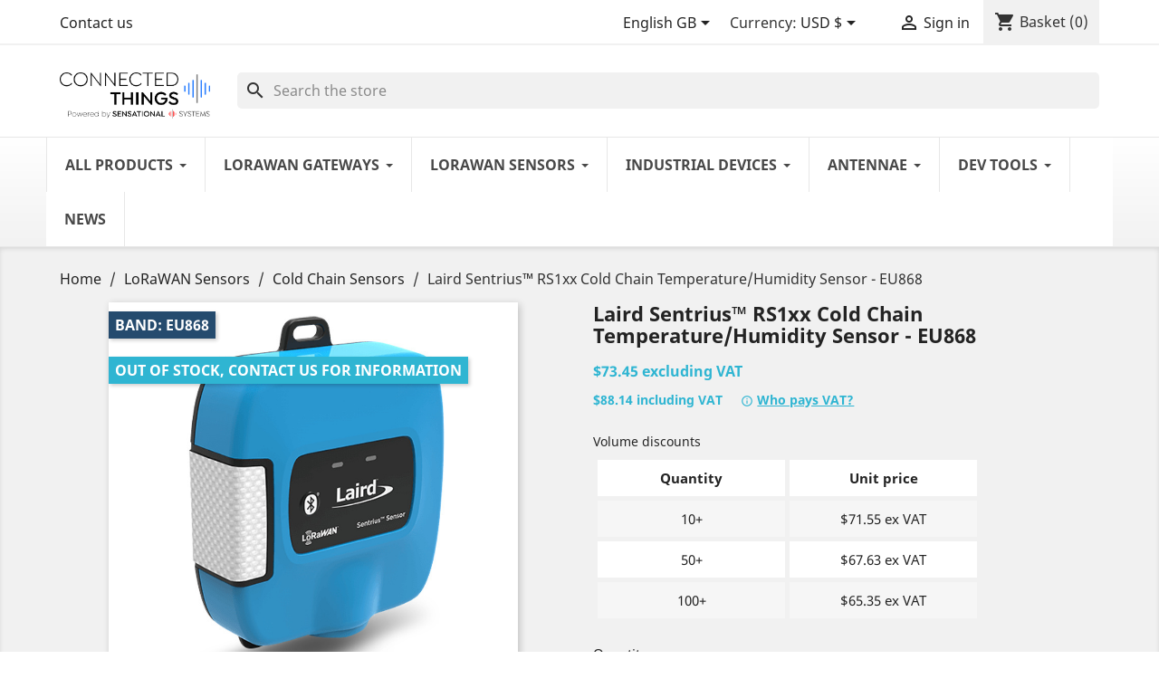

--- FILE ---
content_type: text/html; charset=utf-8
request_url: https://connectedthings.store/gb/lorawan-sensors/cold-chain-sensors/laird-sentrius-rs1xx-temperature-humidity-sensor-eu868.html
body_size: 24089
content:
<!doctype html>
<html lang="en-GB">

  <head>
    
      
  <meta charset="utf-8">


  <meta http-equiv="x-ua-compatible" content="ie=edge">



  <link rel="canonical" href="https://connectedthings.store/gb/lorawan-sensors/cold-chain-sensors/laird-sentrius-rs1xx-temperature-humidity-sensor-eu868.html">

  <title>Laird Sentrius™ RS1xx Cold Chain Temperature/Humidity Sensor - EU868</title>
  
    
  
  <meta name="description" content="">
  <meta name="keywords" content="">
        <link rel="canonical" href="https://connectedthings.store/gb/lorawan-sensors/cold-chain-sensors/laird-sentrius-rs1xx-temperature-humidity-sensor-eu868.html">
    
          <link rel="alternate" href="https://connectedthings.store/gb/lorawan-sensors/cold-chain-sensors/laird-sentrius-rs1xx-temperature-humidity-sensor-eu868.html" hreflang="en-gb">
          <link rel="alternate" href="https://connectedthings.store/sk/lorawan-sensors/cold-chain-sensors/laird-sentrius-rs1xx-temperature-humidity-sensor-eu868.html" hreflang="sk-sk">
      
  
  
    <script type="application/ld+json">
  {
    "@context": "https://schema.org",
    "@type": "Organization",
    "name" : "Connected Things",
    "url" : "https://connectedthings.store/gb/",
          "logo": {
        "@type": "ImageObject",
        "url":"https://connectedthings.store/img/logo-17164129401.jpg"
      }
      }
</script>

<script type="application/ld+json">
  {
    "@context": "https://schema.org",
    "@type": "WebPage",
    "isPartOf": {
      "@type": "WebSite",
      "url":  "https://connectedthings.store/gb/",
      "name": "Connected Things"
    },
    "name": "Laird Sentrius™ RS1xx Cold Chain Temperature/Humidity Sensor - EU868",
    "url":  "https://connectedthings.store/gb/lorawan-sensors/cold-chain-sensors/laird-sentrius-rs1xx-temperature-humidity-sensor-eu868.html"
  }
</script>


  <script type="application/ld+json">
    {
      "@context": "https://schema.org",
      "@type": "BreadcrumbList",
      "itemListElement": [
                  {
            "@type": "ListItem",
            "position": 1,
            "name": "Home",
            "item": "https://connectedthings.store/gb/"
          },                  {
            "@type": "ListItem",
            "position": 2,
            "name": "LoRaWAN Sensors",
            "item": "https://connectedthings.store/gb/lorawan-sensors/"
          },                  {
            "@type": "ListItem",
            "position": 3,
            "name": "Cold Chain Sensors",
            "item": "https://connectedthings.store/gb/lorawan-sensors/cold-chain-sensors/"
          },                  {
            "@type": "ListItem",
            "position": 4,
            "name": "Laird Sentrius™ RS1xx Cold Chain Temperature/Humidity Sensor - EU868",
            "item": "https://connectedthings.store/gb/lorawan-sensors/cold-chain-sensors/laird-sentrius-rs1xx-temperature-humidity-sensor-eu868.html"
          }              ]
    }
  </script>
  
  
  
  
  
    
  

  
    <meta property="og:title" content="Laird Sentrius™ RS1xx Cold Chain Temperature/Humidity Sensor - EU868" />
    <meta property="og:description" content="" />
    <meta property="og:url" content="https://connectedthings.store/gb/lorawan-sensors/cold-chain-sensors/laird-sentrius-rs1xx-temperature-humidity-sensor-eu868.html" />
    <meta property="og:site_name" content="Connected Things" />
        



  <meta name="viewport" content="width=device-width, initial-scale=1">



  <link rel="icon" type="image/vnd.microsoft.icon" href="https://connectedthings.store/img/favicon.ico?1716412940">
  <link rel="shortcut icon" type="image/x-icon" href="https://connectedthings.store/img/favicon.ico?1716412940">



    <link rel="stylesheet" href="https://connectedthings.store/themes/connectedthings/assets/cache/theme-60f89c128.css" type="text/css" media="all">




    <script type="text/javascript" src="https://js.stripe.com/v3/" ></script>


  <script type="text/javascript">
        var apple_pay_button_theme = "black";
        var apple_pay_button_type = "plain";
        var capture_method = "automatic";
        var express_checkout = "0";
        var google_pay_button_theme = "black";
        var google_pay_button_type = "plain";
        var handle_order_action_url = "https:\/\/connectedthings.store\/gb\/module\/stripe_official\/handleOrderAction";
        var pay_pal_button_theme = "black";
        var pay_pal_button_type = "paypal";
        var postcode = null;
        var prestashop = {"cart":{"products":[],"totals":{"total":{"type":"total","label":"Total","amount":0,"value":"$0.00"},"total_including_tax":{"type":"total","label":"Total (tax incl.)","amount":0,"value":"$0.00"},"total_excluding_tax":{"type":"total","label":"Total (VAT excl.)","amount":0,"value":"$0.00"}},"subtotals":{"products":{"type":"products","label":"Subtotal","amount":0,"value":"$0.00"},"discounts":null,"shipping":{"type":"shipping","label":"Shipping","amount":0,"value":""},"tax":{"type":"tax","label":"VAT amount","amount":0,"value":"$0.00"}},"products_count":0,"summary_string":"0 items","vouchers":{"allowed":1,"added":[]},"discounts":[],"minimalPurchase":0,"minimalPurchaseRequired":""},"currency":{"id":3,"name":"US Dollar","iso_code":"USD","iso_code_num":"840","sign":"$"},"customer":{"lastname":null,"firstname":null,"email":null,"birthday":null,"newsletter":null,"newsletter_date_add":null,"optin":null,"website":null,"company":null,"siret":null,"ape":null,"is_logged":false,"gender":{"type":null,"name":null},"addresses":[]},"language":{"name":"English GB (English)","iso_code":"gb","locale":"en-GB","language_code":"en-gb","is_rtl":"0","date_format_lite":"Y-m-d","date_format_full":"Y-m-d H:i:s","id":2},"page":{"title":"","canonical":"https:\/\/connectedthings.store\/gb\/lorawan-sensors\/cold-chain-sensors\/laird-sentrius-rs1xx-temperature-humidity-sensor-eu868.html","meta":{"title":"Laird Sentrius\u2122 RS1xx Cold Chain Temperature\/Humidity Sensor - EU868","description":"","keywords":"","robots":"index"},"page_name":"product","body_classes":{"lang-gb":true,"lang-rtl":false,"country-GB":true,"currency-USD":true,"layout-full-width":true,"page-product":true,"tax-display-enabled":true,"product-id-101":true,"product-Laird Sentrius\u2122 RS1xx Cold Chain Temperature\/Humidity Sensor - EU868":true,"product-id-category-34":true,"product-id-manufacturer-3":true,"product-id-supplier-0":true,"product-available-for-order":true},"admin_notifications":[]},"shop":{"name":"Connected Things","logo":"https:\/\/connectedthings.store\/img\/logo-17164129401.jpg","stores_icon":"https:\/\/connectedthings.store\/img\/logo_stores.png","favicon":"https:\/\/connectedthings.store\/img\/favicon.ico"},"urls":{"base_url":"https:\/\/connectedthings.store\/","current_url":"https:\/\/connectedthings.store\/gb\/lorawan-sensors\/cold-chain-sensors\/laird-sentrius-rs1xx-temperature-humidity-sensor-eu868.html","shop_domain_url":"https:\/\/connectedthings.store","img_ps_url":"https:\/\/connectedthings.store\/img\/","img_cat_url":"https:\/\/connectedthings.store\/img\/c\/","img_lang_url":"https:\/\/connectedthings.store\/img\/l\/","img_prod_url":"https:\/\/connectedthings.store\/img\/p\/","img_manu_url":"https:\/\/connectedthings.store\/img\/m\/","img_sup_url":"https:\/\/connectedthings.store\/img\/su\/","img_ship_url":"https:\/\/connectedthings.store\/img\/s\/","img_store_url":"https:\/\/connectedthings.store\/img\/st\/","img_col_url":"https:\/\/connectedthings.store\/img\/co\/","img_url":"https:\/\/connectedthings.store\/themes\/connectedthings\/assets\/img\/","css_url":"https:\/\/connectedthings.store\/themes\/connectedthings\/assets\/css\/","js_url":"https:\/\/connectedthings.store\/themes\/connectedthings\/assets\/js\/","pic_url":"https:\/\/connectedthings.store\/upload\/","pages":{"address":"https:\/\/connectedthings.store\/gb\/address","addresses":"https:\/\/connectedthings.store\/gb\/addresses","authentication":"https:\/\/connectedthings.store\/gb\/login","cart":"https:\/\/connectedthings.store\/gb\/cart","category":"https:\/\/connectedthings.store\/gb\/index.php?controller=category","cms":"https:\/\/connectedthings.store\/gb\/index.php?controller=cms","contact":"https:\/\/connectedthings.store\/gb\/contact-us","discount":"https:\/\/connectedthings.store\/gb\/discount","guest_tracking":"https:\/\/connectedthings.store\/gb\/guest-tracking","history":"https:\/\/connectedthings.store\/gb\/order-history","identity":"https:\/\/connectedthings.store\/gb\/identity","index":"https:\/\/connectedthings.store\/gb\/","my_account":"https:\/\/connectedthings.store\/gb\/my-account","order_confirmation":"https:\/\/connectedthings.store\/gb\/order-confirmation","order_detail":"https:\/\/connectedthings.store\/gb\/index.php?controller=order-detail","order_follow":"https:\/\/connectedthings.store\/gb\/order-follow","order":"https:\/\/connectedthings.store\/gb\/order","order_return":"https:\/\/connectedthings.store\/gb\/index.php?controller=order-return","order_slip":"https:\/\/connectedthings.store\/gb\/credit-slip","pagenotfound":"https:\/\/connectedthings.store\/gb\/page-not-found","password":"https:\/\/connectedthings.store\/gb\/password-recovery","pdf_invoice":"https:\/\/connectedthings.store\/gb\/index.php?controller=pdf-invoice","pdf_order_return":"https:\/\/connectedthings.store\/gb\/index.php?controller=pdf-order-return","pdf_order_slip":"https:\/\/connectedthings.store\/gb\/index.php?controller=pdf-order-slip","prices_drop":"https:\/\/connectedthings.store\/gb\/prices-drop","product":"https:\/\/connectedthings.store\/gb\/index.php?controller=product","search":"https:\/\/connectedthings.store\/gb\/search","sitemap":"https:\/\/connectedthings.store\/gb\/sitemap","stores":"https:\/\/connectedthings.store\/gb\/stores","supplier":"https:\/\/connectedthings.store\/gb\/supplier","register":"https:\/\/connectedthings.store\/gb\/login?create_account=1","order_login":"https:\/\/connectedthings.store\/gb\/order?login=1"},"alternative_langs":{"en-gb":"https:\/\/connectedthings.store\/gb\/lorawan-sensors\/cold-chain-sensors\/laird-sentrius-rs1xx-temperature-humidity-sensor-eu868.html","sk-sk":"https:\/\/connectedthings.store\/sk\/lorawan-sensors\/cold-chain-sensors\/laird-sentrius-rs1xx-temperature-humidity-sensor-eu868.html"},"theme_assets":"\/themes\/connectedthings\/assets\/","actions":{"logout":"https:\/\/connectedthings.store\/gb\/?mylogout="},"no_picture_image":{"bySize":{"small_default":{"url":"https:\/\/connectedthings.store\/img\/p\/gb-default-small_default.jpg","width":98,"height":98},"cart_default":{"url":"https:\/\/connectedthings.store\/img\/p\/gb-default-cart_default.jpg","width":125,"height":125},"home_default":{"url":"https:\/\/connectedthings.store\/img\/p\/gb-default-home_default.jpg","width":250,"height":250},"medium_default":{"url":"https:\/\/connectedthings.store\/img\/p\/gb-default-medium_default.jpg","width":452,"height":452},"large_default":{"url":"https:\/\/connectedthings.store\/img\/p\/gb-default-large_default.jpg","width":800,"height":800}},"small":{"url":"https:\/\/connectedthings.store\/img\/p\/gb-default-small_default.jpg","width":98,"height":98},"medium":{"url":"https:\/\/connectedthings.store\/img\/p\/gb-default-home_default.jpg","width":250,"height":250},"large":{"url":"https:\/\/connectedthings.store\/img\/p\/gb-default-large_default.jpg","width":800,"height":800},"legend":""}},"configuration":{"display_taxes_label":true,"display_prices_tax_incl":true,"is_catalog":false,"show_prices":true,"opt_in":{"partner":false},"quantity_discount":{"type":"price","label":"Unit price"},"voucher_enabled":1,"return_enabled":0},"field_required":[],"breadcrumb":{"links":[{"title":"Home","url":"https:\/\/connectedthings.store\/gb\/"},{"title":"LoRaWAN Sensors","url":"https:\/\/connectedthings.store\/gb\/lorawan-sensors\/"},{"title":"Cold Chain Sensors","url":"https:\/\/connectedthings.store\/gb\/lorawan-sensors\/cold-chain-sensors\/"},{"title":"Laird Sentrius\u2122 RS1xx Cold Chain Temperature\/Humidity Sensor - EU868","url":"https:\/\/connectedthings.store\/gb\/lorawan-sensors\/cold-chain-sensors\/laird-sentrius-rs1xx-temperature-humidity-sensor-eu868.html"}],"count":4},"link":{"protocol_link":"https:\/\/","protocol_content":"https:\/\/"},"time":1762691539,"static_token":"d99b6e56e15969eb7fe833514d165819","token":"b6509de2512cd38fc952bde9d829b716","debug":false};
        var psr_icon_color = "#F19D76";
        var stripe_address = {"id_customer":null,"id_manufacturer":null,"id_supplier":null,"id_warehouse":null,"id_country":null,"id_state":null,"country":null,"alias":null,"company":null,"lastname":null,"firstname":null,"address1":null,"address2":null,"postcode":null,"city":null,"other":null,"phone":null,"phone_mobile":null,"vat_number":null,"dni":null,"date_add":null,"date_upd":null,"deleted":0,"id":null,"id_shop_list":[],"force_id":false};
        var stripe_address_country_code = false;
        var stripe_amount = 0;
        var stripe_calculate_shipping = "https:\/\/connectedthings.store\/gb\/module\/stripe_official\/calculateShipping";
        var stripe_create_elements = "https:\/\/connectedthings.store\/gb\/module\/stripe_official\/createElements";
        var stripe_create_express_checkout = "https:\/\/connectedthings.store\/gb\/module\/stripe_official\/createExpressCheckout";
        var stripe_create_intent = "https:\/\/connectedthings.store\/gb\/module\/stripe_official\/createIntent";
        var stripe_css = "{\"base\": {\"iconColor\": \"#666ee8\",\"color\": \"#31325f\",\"fontWeight\": 400,\"fontFamily\": \"-apple-system, BlinkMacSystemFont, Segoe UI, Roboto, Oxygen-Sans, Ubuntu, Cantarell, Helvetica Neue, sans-serif\",\"fontSmoothing\": \"antialiased\",\"fontSize\": \"15px\",\"::placeholder\": { \"color\": \"#aab7c4\" },\":-webkit-autofill\": { \"color\": \"#666ee8\" }}}";
        var stripe_currency = "usd";
        var stripe_email = null;
        var stripe_fullname = " ";
        var stripe_layout = "accordion";
        var stripe_locale = "gb";
        var stripe_locations = [""];
        var stripe_merchant_country_code = "GB";
        var stripe_message = {"processing":"Processing\u2026","accept_cgv":"Please accept the CGV","redirecting":"Redirecting\u2026"};
        var stripe_module_dir = "\/modules\/stripe_official";
        var stripe_order_confirm = "https:\/\/connectedthings.store\/gb\/module\/stripe_official\/orderConfirmationReturn";
        var stripe_order_flow = "1";
        var stripe_payment_elements_enabled = "1";
        var stripe_pk = "pk_live_yim4SxzB6m82yW9G3BXyOBeA";
        var stripe_position = "top";
        var stripe_ps_version = "1.7";
        var stripe_theme = "stripe";
        var use_new_ps_translation = true;
      </script>



  <style>.ets_mm_megamenu .mm_menus_li .h4,
.ets_mm_megamenu .mm_menus_li .h5,
.ets_mm_megamenu .mm_menus_li .h6,
.ets_mm_megamenu .mm_menus_li .h1,
.ets_mm_megamenu .mm_menus_li .h2,
.ets_mm_megamenu .mm_menus_li .h3,
.ets_mm_megamenu .mm_menus_li .h4 *:not(i),
.ets_mm_megamenu .mm_menus_li .h5 *:not(i),
.ets_mm_megamenu .mm_menus_li .h6 *:not(i),
.ets_mm_megamenu .mm_menus_li .h1 *:not(i),
.ets_mm_megamenu .mm_menus_li .h2 *:not(i),
.ets_mm_megamenu .mm_menus_li .h3 *:not(i),
.ets_mm_megamenu .mm_menus_li > a{
    font-family: inherit;
}
.ets_mm_megamenu *:not(.fa):not(i){
    font-family: inherit;
}

.ets_mm_block *{
    font-size: 14px;
}    

@media (min-width: 768px){
/*layout 1*/
    .ets_mm_megamenu.layout_layout1{
        background: #ffffff;
    }
    .layout_layout1 .ets_mm_megamenu_content{
      background: linear-gradient(#FFFFFF, #F2F2F2) repeat scroll 0 0 rgba(0, 0, 0, 0);
      background: -webkit-linear-gradient(#FFFFFF, #F2F2F2) repeat scroll 0 0 rgba(0, 0, 0, 0);
      background: -o-linear-gradient(#FFFFFF, #F2F2F2) repeat scroll 0 0 rgba(0, 0, 0, 0);
    }
    .ets_mm_megamenu.layout_layout1:not(.ybc_vertical_menu) .mm_menus_ul{
         background: #ffffff;
    }

    #header .layout_layout1:not(.ybc_vertical_menu) .mm_menus_li > a,
    .layout_layout1 .ybc-menu-vertical-button,
    .layout_layout1 .mm_extra_item *{
        color: #484848
    }
    .layout_layout1 .ybc-menu-vertical-button .ybc-menu-button-toggle_icon_default .icon-bar{
        background-color: #484848
    }
    .layout_layout1:not(.click_open_submenu) .mm_menus_li:hover > a,
    .layout_layout1.click_open_submenu .mm_menus_li.open_li > a,
    .layout_layout1 .mm_menus_li.active > a,
    #header .layout_layout1:not(.click_open_submenu) .mm_menus_li:hover > a,
    #header .layout_layout1.click_open_submenu .mm_menus_li.open_li > a,
    #header .layout_layout1 .mm_menus_li.menu_hover > a,
    .layout_layout1:hover .ybc-menu-vertical-button,
    .layout_layout1 .mm_extra_item button[type="submit"]:hover i,
    #header .layout_layout1 .mm_menus_li.active > a{
        color: #ec4249;
    }
    
    .layout_layout1:not(.ybc_vertical_menu):not(.click_open_submenu) .mm_menus_li > a:before,
    .layout_layout1:not(.ybc_vertical_menu).click_open_submenu .mm_menus_li.open_li > a:before,
    .layout_layout1.ybc_vertical_menu:hover .ybc-menu-vertical-button:before,
    .layout_layout1:hover .ybc-menu-vertical-button .ybc-menu-button-toggle_icon_default .icon-bar,
    .ybc-menu-vertical-button.layout_layout1:hover{background-color: #ec4249;}
    
    .layout_layout1:not(.ybc_vertical_menu):not(.click_open_submenu) .mm_menus_li:hover > a,
    .layout_layout1:not(.ybc_vertical_menu).click_open_submenu .mm_menus_li.open_li > a,
    .layout_layout1:not(.ybc_vertical_menu) .mm_menus_li.menu_hover > a,
    .ets_mm_megamenu.layout_layout1.ybc_vertical_menu:hover,
    #header .layout_layout1:not(.ybc_vertical_menu):not(.click_open_submenu) .mm_menus_li:hover > a,
    #header .layout_layout1:not(.ybc_vertical_menu).click_open_submenu .mm_menus_li.open_li > a,
    #header .layout_layout1:not(.ybc_vertical_menu) .mm_menus_li.menu_hover > a,
    .ets_mm_megamenu.layout_layout1.ybc_vertical_menu:hover{
        background: #ffffff;
    }
    
    .layout_layout1.ets_mm_megamenu .mm_columns_ul,
    .layout_layout1.ybc_vertical_menu .mm_menus_ul{
        background-color: #ffffff;
    }
    #header .layout_layout1 .ets_mm_block_content a,
    #header .layout_layout1 .ets_mm_block_content p,
    .layout_layout1.ybc_vertical_menu .mm_menus_li > a,
    #header .layout_layout1.ybc_vertical_menu .mm_menus_li > a{
        color: #414141;
    }
    
    .layout_layout1 .mm_columns_ul .h1,
    .layout_layout1 .mm_columns_ul .h2,
    .layout_layout1 .mm_columns_ul .h3,
    .layout_layout1 .mm_columns_ul .h4,
    .layout_layout1 .mm_columns_ul .h5,
    .layout_layout1 .mm_columns_ul .h6,
    .layout_layout1 .mm_columns_ul .ets_mm_block > .h1 a,
    .layout_layout1 .mm_columns_ul .ets_mm_block > .h2 a,
    .layout_layout1 .mm_columns_ul .ets_mm_block > .h3 a,
    .layout_layout1 .mm_columns_ul .ets_mm_block > .h4 a,
    .layout_layout1 .mm_columns_ul .ets_mm_block > .h5 a,
    .layout_layout1 .mm_columns_ul .ets_mm_block > .h6 a,
    #header .layout_layout1 .mm_columns_ul .ets_mm_block > .h1 a,
    #header .layout_layout1 .mm_columns_ul .ets_mm_block > .h2 a,
    #header .layout_layout1 .mm_columns_ul .ets_mm_block > .h3 a,
    #header .layout_layout1 .mm_columns_ul .ets_mm_block > .h4 a,
    #header .layout_layout1 .mm_columns_ul .ets_mm_block > .h5 a,
    #header .layout_layout1 .mm_columns_ul .ets_mm_block > .h6 a,
    .layout_layout1 .mm_columns_ul .h1,
    .layout_layout1 .mm_columns_ul .h2,
    .layout_layout1 .mm_columns_ul .h3,
    .layout_layout1 .mm_columns_ul .h4,
    .layout_layout1 .mm_columns_ul .h5,
    .layout_layout1 .mm_columns_ul .h6{
        color: #414141;
    }
    
    
    .layout_layout1 li:hover > a,
    .layout_layout1 li > a:hover,
    .layout_layout1 .mm_tabs_li.open .mm_tab_toggle_title,
    .layout_layout1 .mm_tabs_li.open .mm_tab_toggle_title a,
    .layout_layout1 .mm_tabs_li:hover .mm_tab_toggle_title,
    .layout_layout1 .mm_tabs_li:hover .mm_tab_toggle_title a,
    #header .layout_layout1 .mm_tabs_li.open .mm_tab_toggle_title,
    #header .layout_layout1 .mm_tabs_li.open .mm_tab_toggle_title a,
    #header .layout_layout1 .mm_tabs_li:hover .mm_tab_toggle_title,
    #header .layout_layout1 .mm_tabs_li:hover .mm_tab_toggle_title a,
    .layout_layout1.ybc_vertical_menu .mm_menus_li > a,
    #header .layout_layout1 li:hover > a,
    .layout_layout1.ybc_vertical_menu:not(.click_open_submenu) .mm_menus_li:hover > a,
    .layout_layout1.ybc_vertical_menu.click_open_submenu .mm_menus_li.open_li > a,
    #header .layout_layout1.ybc_vertical_menu:not(.click_open_submenu) .mm_menus_li:hover > a,
    #header .layout_layout1.ybc_vertical_menu.click_open_submenu .mm_menus_li.open_li > a,
    #header .layout_layout1 .mm_columns_ul .mm_block_type_product .product-title > a:hover,
    #header .layout_layout1 li > a:hover{color: #ec4249;}
    
    
/*end layout 1*/
    
    
    /*layout 2*/
    .ets_mm_megamenu.layout_layout2{
        background-color: #3cabdb;
    }
    
    #header .layout_layout2:not(.ybc_vertical_menu) .mm_menus_li > a,
    .layout_layout2 .ybc-menu-vertical-button,
    .layout_layout2 .mm_extra_item *{
        color: #ffffff
    }
    .layout_layout2 .ybc-menu-vertical-button .ybc-menu-button-toggle_icon_default .icon-bar{
        background-color: #ffffff
    }
    .layout_layout2:not(.ybc_vertical_menu):not(.click_open_submenu) .mm_menus_li:hover > a,
    .layout_layout2:not(.ybc_vertical_menu).click_open_submenu .mm_menus_li.open_li > a,
    .layout_layout2:not(.ybc_vertical_menu) .mm_menus_li.active > a,
    #header .layout_layout2:not(.ybc_vertical_menu):not(.click_open_submenu) .mm_menus_li:hover > a,
    #header .layout_layout2:not(.ybc_vertical_menu).click_open_submenu .mm_menus_li.open_li > a,
    .layout_layout2:hover .ybc-menu-vertical-button,
    .layout_layout2 .mm_extra_item button[type="submit"]:hover i,
    #header .layout_layout2:not(.ybc_vertical_menu) .mm_menus_li.active > a{color: #ffffff;}
    
    .layout_layout2:hover .ybc-menu-vertical-button .ybc-menu-button-toggle_icon_default .icon-bar{
        background-color: #ffffff;
    }
    .layout_layout2:not(.ybc_vertical_menu):not(.click_open_submenu) .mm_menus_li:hover > a,
    .layout_layout2:not(.ybc_vertical_menu).click_open_submenu .mm_menus_li.open_li > a,
    #header .layout_layout2:not(.ybc_vertical_menu):not(.click_open_submenu) .mm_menus_li:hover > a,
    #header .layout_layout2:not(.ybc_vertical_menu).click_open_submenu .mm_menus_li.open_li > a,
    .ets_mm_megamenu.layout_layout2.ybc_vertical_menu:hover{
        background-color: #50b4df;
    }
    
    .layout_layout2.ets_mm_megamenu .mm_columns_ul,
    .layout_layout2.ybc_vertical_menu .mm_menus_ul{
        background-color: #ffffff;
    }
    #header .layout_layout2 .ets_mm_block_content a,
    .layout_layout2.ybc_vertical_menu .mm_menus_li > a,
    #header .layout_layout2.ybc_vertical_menu .mm_menus_li > a,
    #header .layout_layout2 .ets_mm_block_content p{
        color: #666666;
    }
    
    .layout_layout2 .mm_columns_ul .h1,
    .layout_layout2 .mm_columns_ul .h2,
    .layout_layout2 .mm_columns_ul .h3,
    .layout_layout2 .mm_columns_ul .h4,
    .layout_layout2 .mm_columns_ul .h5,
    .layout_layout2 .mm_columns_ul .h6,
    .layout_layout2 .mm_columns_ul .ets_mm_block > .h1 a,
    .layout_layout2 .mm_columns_ul .ets_mm_block > .h2 a,
    .layout_layout2 .mm_columns_ul .ets_mm_block > .h3 a,
    .layout_layout2 .mm_columns_ul .ets_mm_block > .h4 a,
    .layout_layout2 .mm_columns_ul .ets_mm_block > .h5 a,
    .layout_layout2 .mm_columns_ul .ets_mm_block > .h6 a,
    #header .layout_layout2 .mm_columns_ul .ets_mm_block > .h1 a,
    #header .layout_layout2 .mm_columns_ul .ets_mm_block > .h2 a,
    #header .layout_layout2 .mm_columns_ul .ets_mm_block > .h3 a,
    #header .layout_layout2 .mm_columns_ul .ets_mm_block > .h4 a,
    #header .layout_layout2 .mm_columns_ul .ets_mm_block > .h5 a,
    #header .layout_layout2 .mm_columns_ul .ets_mm_block > .h6 a,
    .layout_layout2 .mm_columns_ul .h1,
    .layout_layout2 .mm_columns_ul .h2,
    .layout_layout2 .mm_columns_ul .h3,
    .layout_layout2 .mm_columns_ul .h4,
    .layout_layout2 .mm_columns_ul .h5,
    .layout_layout2 .mm_columns_ul .h6{
        color: #414141;
    }
    
    
    .layout_layout2 li:hover > a,
    .layout_layout2 li > a:hover,
    .layout_layout2 .mm_tabs_li.open .mm_tab_toggle_title,
    .layout_layout2 .mm_tabs_li.open .mm_tab_toggle_title a,
    .layout_layout2 .mm_tabs_li:hover .mm_tab_toggle_title,
    .layout_layout2 .mm_tabs_li:hover .mm_tab_toggle_title a,
    #header .layout_layout2 .mm_tabs_li.open .mm_tab_toggle_title,
    #header .layout_layout2 .mm_tabs_li.open .mm_tab_toggle_title a,
    #header .layout_layout2 .mm_tabs_li:hover .mm_tab_toggle_title,
    #header .layout_layout2 .mm_tabs_li:hover .mm_tab_toggle_title a,
    #header .layout_layout2 li:hover > a,
    .layout_layout2.ybc_vertical_menu .mm_menus_li > a,
    .layout_layout2.ybc_vertical_menu:not(.click_open_submenu) .mm_menus_li:hover > a,
    .layout_layout2.ybc_vertical_menu.click_open_submenu .mm_menus_li.open_li > a,
    #header .layout_layout2.ybc_vertical_menu:not(.click_open_submenu) .mm_menus_li:hover > a,
    #header .layout_layout2.ybc_vertical_menu.click_open_submenu.open_li .mm_menus_li > a,
    #header .layout_layout2 .mm_columns_ul .mm_block_type_product .product-title > a:hover,
    #header .layout_layout2 li > a:hover{color: #fc4444;}
    
    
    
    /*layout 3*/
    .ets_mm_megamenu.layout_layout3,
    .layout_layout3 .mm_tab_li_content{
        background-color: #333333;
        
    }
    #header .layout_layout3:not(.ybc_vertical_menu) .mm_menus_li > a,
    .layout_layout3 .ybc-menu-vertical-button,
    .layout_layout3 .mm_extra_item *{
        color: #ffffff
    }
    .layout_layout3 .ybc-menu-vertical-button .ybc-menu-button-toggle_icon_default .icon-bar{
        background-color: #ffffff
    }
    .layout_layout3:not(.click_open_submenu) .mm_menus_li:hover > a,
    .layout_layout3.click_open_submenu .mm_menus_li.open_li > a,
    .layout_layout3 .mm_menus_li.active > a,
    .layout_layout3 .mm_extra_item button[type="submit"]:hover i,
    #header .layout_layout3:not(.click_open_submenu) .mm_menus_li:hover > a,
    #header .layout_layout3.click_open_submenu .mm_menus_li.open_li > a,
    #header .layout_layout3 .mm_menus_li.active > a,
    .layout_layout3:hover .ybc-menu-vertical-button,
    .layout_layout3:hover .ybc-menu-vertical-button .ybc-menu-button-toggle_icon_default .icon-bar{
        color: #ffffff;
    }
    
    .layout_layout3:not(.ybc_vertical_menu):not(.click_open_submenu) .mm_menus_li:hover > a,
    .layout_layout3:not(.ybc_vertical_menu).click_open_submenu .mm_menus_li.open_li > a,
    #header .layout_layout3:not(.ybc_vertical_menu):not(.click_open_submenu) .mm_menus_li:hover > a,
    #header .layout_layout3:not(.ybc_vertical_menu).click_open_submenu .mm_menus_li.open_li > a,
    .ets_mm_megamenu.layout_layout3.ybc_vertical_menu:hover,
    .layout_layout3 .mm_tabs_li.open .mm_columns_contents_ul,
    .layout_layout3 .mm_tabs_li.open .mm_tab_li_content {
        background-color: #000000;
    }
    .layout_layout3 .mm_tabs_li.open.mm_tabs_has_content .mm_tab_li_content .mm_tab_name::before{
        border-right-color: #000000;
    }
    .layout_layout3.ets_mm_megamenu .mm_columns_ul,
    .ybc_vertical_menu.layout_layout3 .mm_menus_ul.ets_mn_submenu_full_height .mm_menus_li:hover a::before,
    .layout_layout3.ybc_vertical_menu .mm_menus_ul{
        background-color: #000000;
        border-color: #000000;
    }
    #header .layout_layout3 .ets_mm_block_content a,
    #header .layout_layout3 .ets_mm_block_content p,
    .layout_layout3.ybc_vertical_menu .mm_menus_li > a,
    #header .layout_layout3.ybc_vertical_menu .mm_menus_li > a{
        color: #dcdcdc;
    }
    
    .layout_layout3 .mm_columns_ul .h1,
    .layout_layout3 .mm_columns_ul .h2,
    .layout_layout3 .mm_columns_ul .h3,
    .layout_layout3 .mm_columns_ul .h4,
    .layout_layout3 .mm_columns_ul .h5,
    .layout_layout3 .mm_columns_ul .h6,
    .layout_layout3 .mm_columns_ul .ets_mm_block > .h1 a,
    .layout_layout3 .mm_columns_ul .ets_mm_block > .h2 a,
    .layout_layout3 .mm_columns_ul .ets_mm_block > .h3 a,
    .layout_layout3 .mm_columns_ul .ets_mm_block > .h4 a,
    .layout_layout3 .mm_columns_ul .ets_mm_block > .h5 a,
    .layout_layout3 .mm_columns_ul .ets_mm_block > .h6 a,
    #header .layout_layout3 .mm_columns_ul .ets_mm_block > .h1 a,
    #header .layout_layout3 .mm_columns_ul .ets_mm_block > .h2 a,
    #header .layout_layout3 .mm_columns_ul .ets_mm_block > .h3 a,
    #header .layout_layout3 .mm_columns_ul .ets_mm_block > .h4 a,
    #header .layout_layout3 .mm_columns_ul .ets_mm_block > .h5 a,
    #header .layout_layout3 .mm_columns_ul .ets_mm_block > .h6 a,
    .layout_layout3 .mm_columns_ul .h1,
    .layout_layout3 .mm_columns_ul .h2,
    .layout_layout3 .mm_columns_ul .h3,
    .layout_layout3.ybc_vertical_menu:not(.click_open_submenu) .mm_menus_li:hover > a,
    .layout_layout3.ybc_vertical_menu.click_open_submenu .mm_menus_li.open_li > a,
    #header .layout_layout3.ybc_vertical_menu:not(.click_open_submenu) .mm_menus_li:hover > a,
    #header .layout_layout3.ybc_vertical_menu.click_open_submenu .mm_menus_li.open_li > a,
    .layout_layout3 .mm_columns_ul .h4,
    .layout_layout3 .mm_columns_ul .h5,
    .layout_layout3 .mm_columns_ul .h6{
        color: #ec4249;
    }
    
    
    .layout_layout3 li:hover > a,
    .layout_layout3 li > a:hover,
    .layout_layout3 .mm_tabs_li.open .mm_tab_toggle_title,
    .layout_layout3 .mm_tabs_li.open .mm_tab_toggle_title a,
    .layout_layout3 .mm_tabs_li:hover .mm_tab_toggle_title,
    .layout_layout3 .mm_tabs_li:hover .mm_tab_toggle_title a,
    #header .layout_layout3 .mm_tabs_li.open .mm_tab_toggle_title,
    #header .layout_layout3 .mm_tabs_li.open .mm_tab_toggle_title a,
    #header .layout_layout3 .mm_tabs_li:hover .mm_tab_toggle_title,
    #header .layout_layout3 .mm_tabs_li:hover .mm_tab_toggle_title a,
    #header .layout_layout3 li:hover > a,
    #header .layout_layout3 .mm_columns_ul .mm_block_type_product .product-title > a:hover,
    #header .layout_layout3 li > a:hover,
    .layout_layout3.ybc_vertical_menu .mm_menus_li > a,
    .layout_layout3 .has-sub .ets_mm_categories li > a:hover,
    #header .layout_layout3 .has-sub .ets_mm_categories li > a:hover{color: #fc4444;}
    
    
    /*layout 4*/
    
    .ets_mm_megamenu.layout_layout4{
        background-color: #ffffff;
    }
    .ets_mm_megamenu.layout_layout4:not(.ybc_vertical_menu) .mm_menus_ul{
         background: #ffffff;
    }

    #header .layout_layout4:not(.ybc_vertical_menu) .mm_menus_li > a,
    .layout_layout4 .ybc-menu-vertical-button,
    .layout_layout4 .mm_extra_item *{
        color: #333333
    }
    .layout_layout4 .ybc-menu-vertical-button .ybc-menu-button-toggle_icon_default .icon-bar{
        background-color: #333333
    }
    
    .layout_layout4:not(.click_open_submenu) .mm_menus_li:hover > a,
    .layout_layout4.click_open_submenu .mm_menus_li.open_li > a,
    .layout_layout4 .mm_menus_li.active > a,
    #header .layout_layout4:not(.click_open_submenu) .mm_menus_li:hover > a,
    #header .layout_layout4.click_open_submenu .mm_menus_li.open_li > a,
    .layout_layout4:hover .ybc-menu-vertical-button,
    #header .layout_layout4 .mm_menus_li.active > a{color: #ffffff;}
    
    .layout_layout4:hover .ybc-menu-vertical-button .ybc-menu-button-toggle_icon_default .icon-bar{
        background-color: #ffffff;
    }
    
    .layout_layout4:not(.ybc_vertical_menu):not(.click_open_submenu) .mm_menus_li:hover > a,
    .layout_layout4:not(.ybc_vertical_menu).click_open_submenu .mm_menus_li.open_li > a,
    .layout_layout4:not(.ybc_vertical_menu) .mm_menus_li.active > a,
    .layout_layout4:not(.ybc_vertical_menu) .mm_menus_li:hover > span, 
    .layout_layout4:not(.ybc_vertical_menu) .mm_menus_li.active > span,
    #header .layout_layout4:not(.ybc_vertical_menu):not(.click_open_submenu) .mm_menus_li:hover > a,
    #header .layout_layout4:not(.ybc_vertical_menu).click_open_submenu .mm_menus_li.open_li > a,
    #header .layout_layout4:not(.ybc_vertical_menu) .mm_menus_li.active > a,
    .layout_layout4:not(.ybc_vertical_menu):not(.click_open_submenu) .mm_menus_li:hover > a,
    .layout_layout4:not(.ybc_vertical_menu).click_open_submenu .mm_menus_li.open_li > a,
    #header .layout_layout4:not(.ybc_vertical_menu):not(.click_open_submenu) .mm_menus_li:hover > a,
    #header .layout_layout4:not(.ybc_vertical_menu).click_open_submenu .mm_menus_li.open_li > a,
    .ets_mm_megamenu.layout_layout4.ybc_vertical_menu:hover,
    #header .layout_layout4 .mm_menus_li:hover > span, 
    #header .layout_layout4 .mm_menus_li.active > span{
        background-color: #ec4249;
    }
    .layout_layout4 .ets_mm_megamenu_content {
      border-bottom-color: #ec4249;
    }
    
    .layout_layout4.ets_mm_megamenu .mm_columns_ul,
    .ybc_vertical_menu.layout_layout4 .mm_menus_ul .mm_menus_li:hover a::before,
    .layout_layout4.ybc_vertical_menu .mm_menus_ul{
        background-color: #ffffff;
    }
    #header .layout_layout4 .ets_mm_block_content a,
    .layout_layout4.ybc_vertical_menu .mm_menus_li > a,
    #header .layout_layout4.ybc_vertical_menu .mm_menus_li > a,
    #header .layout_layout4 .ets_mm_block_content p{
        color: #666666;
    }
    
    .layout_layout4 .mm_columns_ul .h1,
    .layout_layout4 .mm_columns_ul .h2,
    .layout_layout4 .mm_columns_ul .h3,
    .layout_layout4 .mm_columns_ul .h4,
    .layout_layout4 .mm_columns_ul .h5,
    .layout_layout4 .mm_columns_ul .h6,
    .layout_layout4 .mm_columns_ul .ets_mm_block > .h1 a,
    .layout_layout4 .mm_columns_ul .ets_mm_block > .h2 a,
    .layout_layout4 .mm_columns_ul .ets_mm_block > .h3 a,
    .layout_layout4 .mm_columns_ul .ets_mm_block > .h4 a,
    .layout_layout4 .mm_columns_ul .ets_mm_block > .h5 a,
    .layout_layout4 .mm_columns_ul .ets_mm_block > .h6 a,
    #header .layout_layout4 .mm_columns_ul .ets_mm_block > .h1 a,
    #header .layout_layout4 .mm_columns_ul .ets_mm_block > .h2 a,
    #header .layout_layout4 .mm_columns_ul .ets_mm_block > .h3 a,
    #header .layout_layout4 .mm_columns_ul .ets_mm_block > .h4 a,
    #header .layout_layout4 .mm_columns_ul .ets_mm_block > .h5 a,
    #header .layout_layout4 .mm_columns_ul .ets_mm_block > .h6 a,
    .layout_layout4 .mm_columns_ul .h1,
    .layout_layout4 .mm_columns_ul .h2,
    .layout_layout4 .mm_columns_ul .h3,
    .layout_layout4 .mm_columns_ul .h4,
    .layout_layout4 .mm_columns_ul .h5,
    .layout_layout4 .mm_columns_ul .h6{
        color: #414141;
    }
    
    .layout_layout4 li:hover > a,
    .layout_layout4 li > a:hover,
    .layout_layout4 .mm_tabs_li.open .mm_tab_toggle_title,
    .layout_layout4 .mm_tabs_li.open .mm_tab_toggle_title a,
    .layout_layout4 .mm_tabs_li:hover .mm_tab_toggle_title,
    .layout_layout4 .mm_tabs_li:hover .mm_tab_toggle_title a,
    #header .layout_layout4 .mm_tabs_li.open .mm_tab_toggle_title,
    #header .layout_layout4 .mm_tabs_li.open .mm_tab_toggle_title a,
    #header .layout_layout4 .mm_tabs_li:hover .mm_tab_toggle_title,
    #header .layout_layout4 .mm_tabs_li:hover .mm_tab_toggle_title a,
    #header .layout_layout4 li:hover > a,
    .layout_layout4.ybc_vertical_menu .mm_menus_li > a,
    .layout_layout4.ybc_vertical_menu:not(.click_open_submenu) .mm_menus_li:hover > a,
    .layout_layout4.ybc_vertical_menu.click_open_submenu .mm_menus_li.open_li > a,
    #header .layout_layout4.ybc_vertical_menu:not(.click_open_submenu) .mm_menus_li:hover > a,
    #header .layout_layout4.ybc_vertical_menu.click_open_submenu .mm_menus_li.open_li > a,
    #header .layout_layout4 .mm_columns_ul .mm_block_type_product .product-title > a:hover,
    #header .layout_layout4 li > a:hover{color: #ec4249;}
    
    /* end layout 4*/
    
    
    
    
    /* Layout 5*/
    .ets_mm_megamenu.layout_layout5{
        background-color: #f6f6f6;
    }
    .ets_mm_megamenu.layout_layout5:not(.ybc_vertical_menu) .mm_menus_ul{
         background: #f6f6f6;
    }
    
    #header .layout_layout5:not(.ybc_vertical_menu) .mm_menus_li > a,
    .layout_layout5 .ybc-menu-vertical-button,
    .layout_layout5 .mm_extra_item *{
        color: #333333
    }
    .layout_layout5 .ybc-menu-vertical-button .ybc-menu-button-toggle_icon_default .icon-bar{
        background-color: #333333
    }
    .layout_layout5:not(.click_open_submenu) .mm_menus_li:hover > a,
    .layout_layout5.click_open_submenu .mm_menus_li.open_li > a,
    .layout_layout5 .mm_menus_li.active > a,
    .layout_layout5 .mm_extra_item button[type="submit"]:hover i,
    #header .layout_layout5:not(.click_open_submenu) .mm_menus_li:hover > a,
    #header .layout_layout5.click_open_submenu .mm_menus_li.open_li > a,
    #header .layout_layout5 .mm_menus_li.active > a,
    .layout_layout5:hover .ybc-menu-vertical-button{
        color: #ec4249;
    }
    .layout_layout5:hover .ybc-menu-vertical-button .ybc-menu-button-toggle_icon_default .icon-bar{
        background-color: #ec4249;
    }
    
    .layout_layout5 .mm_menus_li > a:before{background-color: #ec4249;}
    

    .layout_layout5:not(.ybc_vertical_menu):not(.click_open_submenu) .mm_menus_li:hover > a,
    .layout_layout5:not(.ybc_vertical_menu).click_open_submenu .mm_menus_li.open_li > a,
    #header .layout_layout5:not(.ybc_vertical_menu):not(.click_open_submenu) .mm_menus_li:hover > a,
    #header .layout_layout5:not(.ybc_vertical_menu).click_open_submenu .mm_menus_li.open_li > a,
    .ets_mm_megamenu.layout_layout5.ybc_vertical_menu:hover,
    #header .layout_layout5:not(.click_open_submenu) .mm_menus_li:hover > a,
    #header .layout_layout5.click_open_submenu .mm_menus_li.open_li > a{
        background-color: ;
    }
    
    .layout_layout5.ets_mm_megamenu .mm_columns_ul,
    .ybc_vertical_menu.layout_layout5 .mm_menus_ul .mm_menus_li:hover a::before,
    .layout_layout5.ybc_vertical_menu .mm_menus_ul{
        background-color: #ffffff;
    }
    #header .layout_layout5 .ets_mm_block_content a,
    .layout_layout5.ybc_vertical_menu .mm_menus_li > a,
    #header .layout_layout5.ybc_vertical_menu .mm_menus_li > a,
    #header .layout_layout5 .ets_mm_block_content p{
        color: #333333;
    }
    
    .layout_layout5 .mm_columns_ul .h1,
    .layout_layout5 .mm_columns_ul .h2,
    .layout_layout5 .mm_columns_ul .h3,
    .layout_layout5 .mm_columns_ul .h4,
    .layout_layout5 .mm_columns_ul .h5,
    .layout_layout5 .mm_columns_ul .h6,
    .layout_layout5 .mm_columns_ul .ets_mm_block > .h1 a,
    .layout_layout5 .mm_columns_ul .ets_mm_block > .h2 a,
    .layout_layout5 .mm_columns_ul .ets_mm_block > .h3 a,
    .layout_layout5 .mm_columns_ul .ets_mm_block > .h4 a,
    .layout_layout5 .mm_columns_ul .ets_mm_block > .h5 a,
    .layout_layout5 .mm_columns_ul .ets_mm_block > .h6 a,
    #header .layout_layout5 .mm_columns_ul .ets_mm_block > .h1 a,
    #header .layout_layout5 .mm_columns_ul .ets_mm_block > .h2 a,
    #header .layout_layout5 .mm_columns_ul .ets_mm_block > .h3 a,
    #header .layout_layout5 .mm_columns_ul .ets_mm_block > .h4 a,
    #header .layout_layout5 .mm_columns_ul .ets_mm_block > .h5 a,
    #header .layout_layout5 .mm_columns_ul .ets_mm_block > .h6 a,
    .layout_layout5 .mm_columns_ul .h1,
    .layout_layout5 .mm_columns_ul .h2,
    .layout_layout5 .mm_columns_ul .h3,
    .layout_layout5 .mm_columns_ul .h4,
    .layout_layout5 .mm_columns_ul .h5,
    .layout_layout5 .mm_columns_ul .h6{
        color: #414141;
    }
    
    .layout_layout5 li:hover > a,
    .layout_layout5 li > a:hover,
    .layout_layout5 .mm_tabs_li.open .mm_tab_toggle_title,
    .layout_layout5 .mm_tabs_li.open .mm_tab_toggle_title a,
    .layout_layout5 .mm_tabs_li:hover .mm_tab_toggle_title,
    .layout_layout5 .mm_tabs_li:hover .mm_tab_toggle_title a,
    #header .layout_layout5 .mm_tabs_li.open .mm_tab_toggle_title,
    #header .layout_layout5 .mm_tabs_li.open .mm_tab_toggle_title a,
    #header .layout_layout5 .mm_tabs_li:hover .mm_tab_toggle_title,
    #header .layout_layout5 .mm_tabs_li:hover .mm_tab_toggle_title a,
    .layout_layout5.ybc_vertical_menu .mm_menus_li > a,
    #header .layout_layout5 li:hover > a,
    .layout_layout5.ybc_vertical_menu:not(.click_open_submenu) .mm_menus_li:hover > a,
    .layout_layout5.ybc_vertical_menu.click_open_submenu .mm_menus_li.open_li > a,
    #header .layout_layout5.ybc_vertical_menu:not(.click_open_submenu) .mm_menus_li:hover > a,
    #header .layout_layout5.ybc_vertical_menu.click_open_submenu .mm_menus_li.open_li > a,
    #header .layout_layout5 .mm_columns_ul .mm_block_type_product .product-title > a:hover,
    #header .layout_layout5 li > a:hover{color: #ec4249;}
    
    /*end layout 5*/
}


@media (max-width: 767px){
    .ybc-menu-vertical-button,
    .transition_floating .close_menu, 
    .transition_full .close_menu{
        background-color: #000000;
        color: #ffffff;
    }
    .transition_floating .close_menu *, 
    .transition_full .close_menu *,
    .ybc-menu-vertical-button .icon-bar{
        color: #ffffff;
    }

    .close_menu .icon-bar,
    .ybc-menu-vertical-button .icon-bar {
      background-color: #ffffff;
    }
    .mm_menus_back_icon{
        border-color: #ffffff;
    }
    
    .layout_layout1:not(.click_open_submenu) .mm_menus_li:hover > a,
    .layout_layout1.click_open_submenu .mm_menus_li.open_li > a,
    .layout_layout1 .mm_menus_li.menu_hover > a,
    #header .layout_layout1 .mm_menus_li.menu_hover > a,
    #header .layout_layout1:not(.click_open_submenu) .mm_menus_li:hover > a,
    #header .layout_layout1.click_open_submenu .mm_menus_li.open_li > a{
        color: #ec4249;
    }
    
    
    .layout_layout1:not(.click_open_submenu) .mm_menus_li:hover > a,
    .layout_layout1.click_open_submenu .mm_menus_li.open_li > a,
    .layout_layout1 .mm_menus_li.menu_hover > a,
    #header .layout_layout1 .mm_menus_li.menu_hover > a,
    #header .layout_layout1:not(.click_open_submenu) .mm_menus_li:hover > a,
    #header .layout_layout1.click_open_submenu .mm_menus_li.open_li > a{
        background-color: #ffffff;
    }
    .layout_layout1 li:hover > a,
    .layout_layout1 li > a:hover,
    #header .layout_layout1 li:hover > a,
    #header .layout_layout1 .mm_columns_ul .mm_block_type_product .product-title > a:hover,
    #header .layout_layout1 li > a:hover{
        color: #ec4249;
    }
    
    /*------------------------------------------------------*/
    
    
    .layout_layout2:not(.click_open_submenu) .mm_menus_li:hover > a,
    .layout_layout2.click_open_submenu .mm_menus_li.open_li > a,
    #header .layout_layout2:not(.click_open_submenu) .mm_menus_li:hover > a,
    #header .layout_layout2.click_open_submenu .mm_menus_li.open_li > a
    {color: #ffffff;}
    .layout_layout2 .mm_has_sub.mm_menus_li:hover .arrow::before{
        border-color: #ffffff;
    }
    
    .layout_layout2:not(.click_open_submenu) .mm_menus_li:hover > a,
    .layout_layout2.click_open_submenu .mm_menus_li.open_li > a,
    #header .layout_layout2:not(.click_open_submenu) .mm_menus_li:hover > a,
    #header .layout_layout2.click_open_submenu .mm_menus_li.open_li > a{
        background-color: #50b4df;
    }
    .layout_layout2 li:hover > a,
    .layout_layout2 li > a:hover,
    #header .layout_layout2 li:hover > a,
    #header .layout_layout2 .mm_columns_ul .mm_block_type_product .product-title > a:hover,
    #header .layout_layout2 li > a:hover{color: #fc4444;}
    
    /*------------------------------------------------------*/
    
    

    .layout_layout3:not(.click_open_submenu) .mm_menus_li:hover > a,
    .layout_layout3.click_open_submenu .mm_menus_li.open_li > a,
    #header .layout_layout3:not(.click_open_submenu) .mm_menus_li:hover > a,
    #header .layout_layout3.click_open_submenu .mm_menus_li.open_li > a{
        color: #ffffff;
    }
    .layout_layout3 .mm_has_sub.mm_menus_li:hover .arrow::before{
        border-color: #ffffff;
    }
    
    .layout_layout3:not(.click_open_submenu) .mm_menus_li:hover > a,
    .layout_layout3.click_open_submenu .mm_menus_li.open_li > a,
    #header .layout_layout3:not(.click_open_submenu) .mm_menus_li:hover > a,
    #header .layout_layout3.click_open_submenu .mm_menus_li.open_li > a{
        background-color: #000000;
    }
    .layout_layout3 li:hover > a,
    .layout_layout3 li > a:hover,
    #header .layout_layout3 li:hover > a,
    #header .layout_layout3 .mm_columns_ul .mm_block_type_product .product-title > a:hover,
    #header .layout_layout3 li > a:hover,
    .layout_layout3 .has-sub .ets_mm_categories li > a:hover,
    #header .layout_layout3 .has-sub .ets_mm_categories li > a:hover{color: #fc4444;}
    
    
    
    /*------------------------------------------------------*/
    
    
    .layout_layout4:not(.click_open_submenu) .mm_menus_li:hover > a,
    .layout_layout4.click_open_submenu .mm_menus_li.open_li > a,
    #header .layout_layout4:not(.click_open_submenu) .mm_menus_li:hover > a,
    #header .layout_layout4.click_open_submenu .mm_menus_li.open_li > a{
        color: #ffffff;
    }
    
    .layout_layout4 .mm_has_sub.mm_menus_li:hover .arrow::before{
        border-color: #ffffff;
    }
    
    .layout_layout4:not(.click_open_submenu) .mm_menus_li:hover > a,
    .layout_layout4.click_open_submenu .mm_menus_li.open_li > a,
    #header .layout_layout4:not(.click_open_submenu) .mm_menus_li:hover > a,
    #header .layout_layout4.click_open_submenu .mm_menus_li.open_li > a{
        background-color: #ec4249;
    }
    .layout_layout4 li:hover > a,
    .layout_layout4 li > a:hover,
    #header .layout_layout4 li:hover > a,
    #header .layout_layout4 .mm_columns_ul .mm_block_type_product .product-title > a:hover,
    #header .layout_layout4 li > a:hover{color: #ec4249;}
    
    
    /*------------------------------------------------------*/
    
    
    .layout_layout5:not(.click_open_submenu) .mm_menus_li:hover > a,
    .layout_layout5.click_open_submenu .mm_menus_li.open_li > a,
    #header .layout_layout5:not(.click_open_submenu) .mm_menus_li:hover > a,
    #header .layout_layout5.click_open_submenu .mm_menus_li.open_li > a{
        color: #ec4249;
    }

    .layout_layout5 .mm_has_sub.mm_menus_li:hover .arrow::before{
        border-color: #ec4249;
    }
    
    .layout_layout5:not(.click_open_submenu) .mm_menus_li:hover > a,
    .layout_layout5.click_open_submenu .mm_menus_li.open_li > a,
    #header .layout_layout5:not(.click_open_submenu) .mm_menus_li:hover > a,
    #header .layout_layout5.click_open_submenu .mm_menus_li.open_li > a{
        background-color: ;
    }
    .layout_layout5 li:hover > a,
    .layout_layout5 li > a:hover,
    #header .layout_layout5 li:hover > a,
    #header .layout_layout5 .mm_columns_ul .mm_block_type_product .product-title > a:hover,
    #header .layout_layout5 li > a:hover{color: #ec4249;}
    
    /*------------------------------------------------------*/
    


}


body .layout_layout1.ets_mm_megamenu::before {
    background-color: #000000;
}

body .layout_layout1.ets_mm_megamenu.bg_submenu::before {
    opacity: 1;
}

body .layout_layout2.ets_mm_megamenu::before {
    background-color: #000000;
}

body .layout_layout2.ets_mm_megamenu.bg_submenu::before {
    opacity: 0.5;
}

body .layout_layout3.ets_mm_megamenu::before {
    background-color: #000000;
}

body .layout_layout3.ets_mm_megamenu.bg_submenu::before {
    opacity: 0.5;
}

body .layout_layout4.ets_mm_megamenu::before {
    background-color: #000000;
}

body .layout_layout4.ets_mm_megamenu.bg_submenu::before {
    opacity: 0.5;
}

body .layout_layout5.ets_mm_megamenu::before {
    background-color: #000000;
}

body .layout_layout5.ets_mm_megamenu.bg_submenu::before {
    opacity: 0.5;
}












</style>
<script type="text/javascript">
    var Days_text = 'Day(s)';
    var Hours_text = 'Hr(s)';
    var Mins_text = 'Min(s)';
    var Sec_text = 'Sec(s)';
</script>



    <script type="text/javascript">
        var ajax_news_url_blocknewsplus = 'https://connectedthings.store/gb/module/blocknewsplus/ajaxnews?token=2043275355e71de548913965054420a638e857c9';
    </script>

<style type="text/css">
        </style>

<script src='https://www.google.com/recaptcha/api.js?onload=nar_onLoad&render=explicit' async defer></script>
<script type="text/javascript">
    var nar_selector = "#contact [name=submitMessage]";
    var $nar_elem = null;

    function nar_findReElement() {
        if (nar_selector && !$nar_elem) {
            var $nar_elem = $(nar_selector);

            if (!$nar_elem.length) {
                return null;
            }
        }

        return $nar_elem;
    }
</script>

<script type="text/javascript">
    var nar_recaptcha = '<div id="nar-gre" class="g-recaptcha" data-sitekey="6Lc_z5QUAAAAAOXxb_lkMm9tIHjcmDdtE9NE8E6K" data-theme="light" data-size="normal"></div>';

    
        var nar_onLoad = function () {
            var $nar_elem = nar_findReElement();

            if ($nar_elem !== null) {
                $(nar_recaptcha).insertBefore($nar_elem);
                grecaptcha.render('nar-gre');
            }
        };
    
</script><?php
/**
 * NOTICE OF LICENSE
 *
 * Smartsupp live chat - official plugin. Smartsupp is free live chat with visitor recording. 
 * The plugin enables you to create a free account or sign in with existing one. Pre-integrated 
 * customer info with WooCommerce (you will see names and emails of signed in webshop visitors).
 * Optional API for advanced chat box modifications.
 *
 * You must not modify, adapt or create derivative works of this source code
 *
 *  @author    Smartsupp
 *  @copyright 2021 Smartsupp.com
 *  @license   GPL-2.0+
**/ 
?>

<script type="text/javascript">
            var _smartsupp = _smartsupp || {};
            _smartsupp.key = 'a027d173660968682be96a7d779f73df5d4c1be8';
_smartsupp.cookieDomain = '.connectedthings.store';
_smartsupp.sitePlatform = 'Prestashop 1.7.8.11';
window.smartsupp||(function(d) {
                var s,c,o=smartsupp=function(){ o._.push(arguments)};o._=[];
                s=d.getElementsByTagName('script')[0];c=d.createElement('script');
                c.type='text/javascript';c.charset='utf-8';c.async=true;
                c.src='//www.smartsuppchat.com/loader.js';s.parentNode.insertBefore(c,s);
            })(document);
            </script><script type="text/javascript"></script>


    
  <meta property="og:type" content="product">
  <meta property="og:url" content="https://connectedthings.store/gb/lorawan-sensors/cold-chain-sensors/laird-sentrius-rs1xx-temperature-humidity-sensor-eu868.html">
  <meta property="og:title" content="Laird Sentrius™ RS1xx Cold Chain Temperature/Humidity Sensor - EU868">
  <meta property="og:site_name" content="Connected Things">
  <meta property="og:description" content="">
  <meta property="og:image" content="https://connectedthings.store/270-large_default/laird-sentrius-rs1xx-temperature-humidity-sensor-eu868.jpg">
  <meta property="product:pretax_price:amount" content="73.4541">
  <meta property="product:pretax_price:currency" content="USD">
  <meta property="product:price:amount" content="88.14">
  <meta property="product:price:currency" content="USD">
    <meta property="product:weight:value" content="2.000000">
  <meta property="product:weight:units" content="kg">
  
  </head>

  <body id="product" class="lang-gb country-gb currency-usd layout-full-width page-product tax-display-enabled product-id-101 product-laird-sentrius-rs1xx-cold-chain-temperature-humidity-sensor-eu868 product-id-category-34 product-id-manufacturer-3 product-id-supplier-0 product-available-for-order">

    
      
    

    <main>
      
              

      <header id="header">
        
          




  <nav class="header-nav">
    <div class="container">
      <div class="row">
        <div class="hidden-sm-down">
          <div class="col-md-5 col-xs-12">
            <div id="_desktop_contact_link">
  <div id="contact-link">
    <a href="https://connectedthings.store/gb/contact-us">Contact us</a>
  </div>
</div>

          </div>
          <div class="col-md-7 right-nav">
              <div id="_desktop_language_selector">
  <div class="language-selector-wrapper">
    <span id="language-selector-label" class="hidden-md-up">Language:</span>
    <div class="language-selector dropdown js-dropdown">
      <button data-toggle="dropdown" class="hidden-sm-down btn-unstyle" aria-haspopup="true" aria-expanded="false" aria-label="Language dropdown">
        <span class="expand-more">English GB</span>
        <i class="material-icons expand-more">&#xE5C5;</i>
      </button>
      <ul class="dropdown-menu hidden-sm-down" aria-labelledby="language-selector-label">
                  <li  class="current" >
            <a href="https://connectedthings.store/gb/lorawan-sensors/cold-chain-sensors/laird-sentrius-rs1xx-temperature-humidity-sensor-eu868.html" class="dropdown-item" data-iso-code="gb">English GB</a>
          </li>
                  <li >
            <a href="https://connectedthings.store/sk/lorawan-sensors/cold-chain-sensors/laird-sentrius-rs1xx-temperature-humidity-sensor-eu868.html" class="dropdown-item" data-iso-code="sk">Slovenčina</a>
          </li>
              </ul>
      <select class="link hidden-md-up" aria-labelledby="language-selector-label">
                  <option value="https://connectedthings.store/gb/lorawan-sensors/cold-chain-sensors/laird-sentrius-rs1xx-temperature-humidity-sensor-eu868.html" selected="selected" data-iso-code="gb">
            English GB
          </option>
                  <option value="https://connectedthings.store/sk/lorawan-sensors/cold-chain-sensors/laird-sentrius-rs1xx-temperature-humidity-sensor-eu868.html" data-iso-code="sk">
            Slovenčina
          </option>
              </select>
    </div>
  </div>
</div>
<div id="_desktop_currency_selector">
  <div class="currency-selector dropdown js-dropdown">
    <span id="currency-selector-label">Currency:</span>
    <button data-toggle="dropdown" class="hidden-sm-down btn-unstyle" aria-haspopup="true" aria-expanded="false" aria-label="Currency dropdown">
      <span class="expand-more _gray-darker">USD $</span>
      <i class="material-icons expand-more">&#xE5C5;</i>
    </button>
    <ul class="dropdown-menu hidden-sm-down" aria-labelledby="currency-selector-label">
              <li >
          <a title="Euro" rel="nofollow" href="https://connectedthings.store/gb/lorawan-sensors/cold-chain-sensors/laird-sentrius-rs1xx-temperature-humidity-sensor-eu868.html?SubmitCurrency=1&amp;id_currency=2" class="dropdown-item">EUR €</a>
        </li>
              <li >
          <a title="British Pound" rel="nofollow" href="https://connectedthings.store/gb/lorawan-sensors/cold-chain-sensors/laird-sentrius-rs1xx-temperature-humidity-sensor-eu868.html?SubmitCurrency=1&amp;id_currency=1" class="dropdown-item">GBP £</a>
        </li>
              <li  class="current" >
          <a title="US Dollar" rel="nofollow" href="https://connectedthings.store/gb/lorawan-sensors/cold-chain-sensors/laird-sentrius-rs1xx-temperature-humidity-sensor-eu868.html?SubmitCurrency=1&amp;id_currency=3" class="dropdown-item">USD $</a>
        </li>
          </ul>
    <select class="link hidden-md-up" aria-labelledby="currency-selector-label">
              <option value="https://connectedthings.store/gb/lorawan-sensors/cold-chain-sensors/laird-sentrius-rs1xx-temperature-humidity-sensor-eu868.html?SubmitCurrency=1&amp;id_currency=2">EUR €</option>
              <option value="https://connectedthings.store/gb/lorawan-sensors/cold-chain-sensors/laird-sentrius-rs1xx-temperature-humidity-sensor-eu868.html?SubmitCurrency=1&amp;id_currency=1">GBP £</option>
              <option value="https://connectedthings.store/gb/lorawan-sensors/cold-chain-sensors/laird-sentrius-rs1xx-temperature-humidity-sensor-eu868.html?SubmitCurrency=1&amp;id_currency=3" selected="selected">USD $</option>
          </select>
  </div>
</div>
<div id="_desktop_user_info">
  <div class="user-info">
          <a
        href="https://connectedthings.store/gb/my-account"
        title="Log in to your customer account"
        rel="nofollow"
      >
        <i class="material-icons">&#xE7FF;</i>
        <span class="hidden-sm-down">Sign in</span>
      </a>
      </div>
</div>
<div id="_desktop_cart">
  <div class="blockcart cart-preview inactive" data-refresh-url="//connectedthings.store/gb/module/ps_shoppingcart/ajax">
    <div class="header">
              <i class="material-icons shopping-cart" aria-hidden="true">shopping_cart</i>
        <span class="hidden-sm-down">Basket</span>
        <span class="cart-products-count">(0)</span>
          </div>
  </div>
</div>

          </div>
        </div>
        <div class="hidden-md-up text-sm-center mobile">
          <div class="float-xs-left" id="menu-icon">
            <i class="material-icons d-inline">&#xE5D2;</i>
          </div>
          <div class="float-xs-right" id="_mobile_cart"></div>
          <div class="float-xs-right" id="_mobile_user_info"></div>
          <div class="top-logo" id="_mobile_logo"></div>
          <div class="clearfix"></div>
        </div>
      </div>
    </div>
  </nav>



  <div class="header-top">
    <div class="container">
       <div class="row">
        <div class="col-md-2 hidden-sm-down" id="_desktop_logo">
                                    
  <a href="https://connectedthings.store/gb/">
    <img
      class="logo img-fluid"
      src="https://connectedthings.store/img/logo-17164129401.jpg"
      alt="Connected Things"
      width="511"
      height="157">
  </a>

                              </div>
        <div class="header-top-right col-md-10 col-sm-12 position-static">
          <div id="search_widget" class="search-widgets" data-search-controller-url="//connectedthings.store/gb/search">
  <form method="get" action="//connectedthings.store/gb/search">
    <input type="hidden" name="controller" value="search">
    <i class="material-icons search" aria-hidden="true">search</i>
    <input type="text" name="s" value="" placeholder="Search the store" aria-label="Search">
    <i class="material-icons clear" aria-hidden="true">clear</i>
  </form>
</div>

        </div>
      </div>
      <div id="mobile_top_menu_wrapper" class="row hidden-md-up" style="display:none;">
        <div class="js-top-menu mobile" id="_mobile_top_menu"></div>
        <div class="js-top-menu-bottom">
          <div id="_mobile_currency_selector"></div>
          <div id="_mobile_language_selector"></div>
          <div id="_mobile_contact_link"></div>
        </div>
      </div>
    </div>
  </div>
      <div class="ets_mm_megamenu 
        layout_layout1 
         show_icon_in_mobile 
          
        transition_fade   
        transition_floating 
         
        sticky_disabled 
         
        ets-dir-ltr        hook-default        single_layout         disable_sticky_mobile          hover          mm_menu_left         "
        data-bggray=""
        >
        <div class="ets_mm_megamenu_content">
            <div class="container">
                <div class="ets_mm_megamenu_content_content">
                    <div class="ybc-menu-toggle ybc-menu-btn closed">
                        <span class="ybc-menu-button-toggle_icon">
                            <i class="icon-bar"></i>
                            <i class="icon-bar"></i>
                            <i class="icon-bar"></i>
                        </span>
                        Menu
                    </div>
                        <ul class="mm_menus_ul  ">
        <li class="close_menu">
            <div class="pull-left">
                <span class="mm_menus_back">
                    <i class="icon-bar"></i>
                    <i class="icon-bar"></i>
                    <i class="icon-bar"></i>
                </span>
                Menu
            </div>
            <div class="pull-right">
                <span class="mm_menus_back_icon"></span>
                Back
            </div>
        </li>
                    <li class="mm_menus_li mm_sub_align_full mm_has_sub hover "
                >
                <a class="ets_mm_url"                         href="https://connectedthings.store/gb/all-products/"
                        style="font-size:16px;">
                    <span class="mm_menu_content_title">
                                                All Products
                        <span class="mm_arrow"></span>                                            </span>
                </a>
                                                    <span class="arrow closed"></span>                                            <ul class="mm_columns_ul"
                            style=" width:100%; font-size:14px;">
                                                            <li class="mm_columns_li column_size_3  mm_has_sub">
                                                                            <ul class="mm_blocks_ul">
                                                                                            <li data-id-block="1" class="mm_blocks_li">
                                                        
    <div class="ets_mm_block mm_block_type_category ">
        <h4  style="font-size:16px">Categories</h4>
        <div class="ets_mm_block_content">        
                                <ul class="ets_mm_categories">
                    <li >
                <a class="ets_mm_url" href="https://connectedthings.store/gb/lorawan-gateways/indoor-lorawan-gateways/">Indoor LoRaWAN Gateways</a>
                            </li>
                    <li class="has-sub">
                <a class="ets_mm_url" href="https://connectedthings.store/gb/lorawan-sensors/">LoRaWAN Sensors</a>
                                    <span class="arrow closed"></span>
                        <ul class="ets_mm_categories">
                    <li >
                <a class="ets_mm_url" href="https://connectedthings.store/gb/lorawan-sensors/traffic-counters/">Traffic Counters</a>
                            </li>
                    <li >
                <a class="ets_mm_url" href="https://connectedthings.store/gb/lorawan-sensors/environmental-sensors/">Environmental Sensors</a>
                            </li>
                    <li >
                <a class="ets_mm_url" href="https://connectedthings.store/gb/lorawan-sensors/activity-motion-sensors/">Activity &amp; Motion Sensors</a>
                            </li>
                    <li >
                <a class="ets_mm_url" href="https://connectedthings.store/gb/lorawan-sensors/outdoor-environmental-sensors/">Outdoor Environmental Sensors</a>
                            </li>
                    <li >
                <a class="ets_mm_url" href="https://connectedthings.store/gb/lorawan-sensors/gps-and-ble-trackers/">GPS and BLE Trackers</a>
                            </li>
                    <li >
                <a class="ets_mm_url" href="https://connectedthings.store/gb/lorawan-sensors/cold-chain-sensors/">Cold Chain Sensors</a>
                            </li>
                    <li >
                <a class="ets_mm_url" href="https://connectedthings.store/gb/lorawan-sensors/agriculture-sensors/">Agriculture Sensors</a>
                            </li>
                    <li >
                <a class="ets_mm_url" href="https://connectedthings.store/gb/lorawan-sensors/people-counting/">People Counting</a>
                            </li>
                    <li >
                <a class="ets_mm_url" href="https://connectedthings.store/gb/lorawan-sensors/heating-control/">Heating Control</a>
                            </li>
                    <li >
                <a class="ets_mm_url" href="https://connectedthings.store/gb/lorawan-sensors/water-sensors/">Water Sensors and Leak Detectors</a>
                            </li>
                    <li >
                <a class="ets_mm_url" href="https://connectedthings.store/gb/lorawan-sensors/distance-and-level-sensors/">Distance and Level Sensors</a>
                            </li>
                    <li >
                <a class="ets_mm_url" href="https://connectedthings.store/gb/lorawan-sensors/desk-occupancy/">Desk Occupancy</a>
                            </li>
                    <li >
                <a class="ets_mm_url" href="https://connectedthings.store/gb/lorawan-sensors/co2-sensors/">CO2 Sensors</a>
                            </li>
                    <li >
                <a class="ets_mm_url" href="https://connectedthings.store/gb/lorawan-sensors/sound-sensors/">Sound Sensors</a>
                            </li>
                    <li >
                <a class="ets_mm_url" href="https://connectedthings.store/gb/lorawan-sensors/lorawan-network-testers/">LoRaWAN Network Testers</a>
                            </li>
                    <li >
                <a class="ets_mm_url" href="https://connectedthings.store/gb/lorawan-sensors/light-sensors/">Light Sensors</a>
                            </li>
                    <li >
                <a class="ets_mm_url" href="https://connectedthings.store/gb/lorawan-sensors/magnetic-switch-sensors/">Magnetic Switch Sensors</a>
                            </li>
                    <li >
                <a class="ets_mm_url" href="https://connectedthings.store/gb/lorawan-sensors/sensor-accessories/">Sensor Accessories</a>
                            </li>
                    <li >
                <a class="ets_mm_url" href="https://connectedthings.store/gb/lorawan-sensors/buttons/">Buttons</a>
                            </li>
                    <li >
                <a class="ets_mm_url" href="https://connectedthings.store/gb/lorawan-sensors/pressure-sensors/">Pressure sensors</a>
                            </li>
                    <li >
                <a class="ets_mm_url" href="https://connectedthings.store/gb/lorawan-sensors/environmental-controllers/">Environmental controllers</a>
                            </li>
                    <li >
                <a class="ets_mm_url" href="https://connectedthings.store/gb/lorawan-sensors/wearable/">Wearable</a>
                            </li>
                    <li >
                <a class="ets_mm_url" href="https://connectedthings.store/gb/lorawan-sensors/indicator-lights/">Indicator Lights</a>
                            </li>
                    <li >
                <a class="ets_mm_url" href="https://connectedthings.store/gb/lorawan-sensors/weather-stations/">Weather Stations</a>
                            </li>
                    <li >
                <a class="ets_mm_url" href="https://connectedthings.store/gb/lorawan-sensors/smoke-alarms/">Smoke Alarms</a>
                            </li>
                    <li >
                <a class="ets_mm_url" href="https://connectedthings.store/gb/lorawan-sensors/displays-and-indicators/">Displays and Indicators</a>
                            </li>
                    <li >
                <a class="ets_mm_url" href="https://connectedthings.store/gb/lorawan-sensors/gas-and-odour-sensors/">Gas and Odour Sensors</a>
                            </li>
                    <li >
                <a class="ets_mm_url" href="https://connectedthings.store/gb/lorawan-sensors/car-park-sensors/">Car Park Sensors</a>
                            </li>
            </ul>

                            </li>
                    <li >
                <a class="ets_mm_url" href="https://connectedthings.store/gb/lorawan-gateways/outdoor-lorawan-gateways/">Outdoor LoRaWAN Gateways</a>
                            </li>
                    <li class="has-sub">
                <a class="ets_mm_url" href="https://connectedthings.store/gb/lora-antennae/">LoRa Antennae</a>
                                    <span class="arrow closed"></span>
                        <ul class="ets_mm_categories">
                    <li >
                <a class="ets_mm_url" href="https://connectedthings.store/gb/lora-antennae/outdoor-gateway-antennae/">Outdoor Gateway Antennae</a>
                            </li>
                    <li >
                <a class="ets_mm_url" href="https://connectedthings.store/gb/lora-antennae/antenna-mounting-brackets/">Antenna Mounting Brackets</a>
                            </li>
                    <li >
                <a class="ets_mm_url" href="https://connectedthings.store/gb/lora-antennae/device-antennae/">Device antennae</a>
                            </li>
            </ul>

                            </li>
                    <li class="has-sub">
                <a class="ets_mm_url" href="https://connectedthings.store/gb/cables-and-accessories/">Cables and accessories</a>
                                    <span class="arrow closed"></span>
                        <ul class="ets_mm_categories">
                    <li >
                <a class="ets_mm_url" href="https://connectedthings.store/gb/cables-and-accessories/rf-coax-cable-adaptors/">RF Coax Cable Adaptors</a>
                            </li>
                    <li >
                <a class="ets_mm_url" href="https://connectedthings.store/gb/cables-and-accessories/spare-parts/">Spare parts</a>
                            </li>
                    <li >
                <a class="ets_mm_url" href="https://connectedthings.store/gb/cables-and-accessories/power-supplies-and-poe-injectors/">Power Supplies and PoE Injectors</a>
                            </li>
                    <li >
                <a class="ets_mm_url" href="https://connectedthings.store/gb/cables-and-accessories/tools/">Tools</a>
                            </li>
                    <li >
                <a class="ets_mm_url" href="https://connectedthings.store/gb/cables-and-accessories/gateway-accessories/">Gateway Accessories</a>
                            </li>
                    <li >
                <a class="ets_mm_url" href="https://connectedthings.store/gb/cables-and-accessories/lmr240-coax-antenna-cables/">LMR240 Coax Antenna Cables</a>
                            </li>
                    <li >
                <a class="ets_mm_url" href="https://connectedthings.store/gb/cables-and-accessories/lmr400-coax-antenna-cables/">LMR400 Coax Antenna Cables</a>
                            </li>
                    <li >
                <a class="ets_mm_url" href="https://connectedthings.store/gb/cables-and-accessories/mounting-kits/">Mounting kits</a>
                            </li>
            </ul>

                            </li>
                    <li >
                <a class="ets_mm_url" href="https://connectedthings.store/gb/lorawan-development/">LoRaWAN Development</a>
                            </li>
                    <li class="has-sub">
                <a class="ets_mm_url" href="https://connectedthings.store/gb/industrial-devices/">Industrial Devices</a>
                                    <span class="arrow closed"></span>
                        <ul class="ets_mm_categories">
                    <li >
                <a class="ets_mm_url" href="https://connectedthings.store/gb/industrial-devices/water-valves-meters/">Water Valves &amp; Meters</a>
                            </li>
                    <li >
                <a class="ets_mm_url" href="https://connectedthings.store/gb/industrial-devices/pest-control/">Pest Control</a>
                            </li>
                    <li >
                <a class="ets_mm_url" href="https://connectedthings.store/gb/industrial-devices/power-metering-and-control/">Power Metering and Control</a>
                            </li>
                    <li >
                <a class="ets_mm_url" href="https://connectedthings.store/gb/industrial-devices/pressure-sensors/">Pressure Sensors</a>
                            </li>
                    <li >
                <a class="ets_mm_url" href="https://connectedthings.store/gb/industrial-devices/serial-and-modbus/">Serial and Modbus</a>
                            </li>
                    <li >
                <a class="ets_mm_url" href="https://connectedthings.store/gb/industrial-devices/analog-4-20ma/">Analog 4-20mA</a>
                            </li>
                    <li >
                <a class="ets_mm_url" href="https://connectedthings.store/gb/industrial-devices/analog-0-10v/">Analog 0-10V</a>
                            </li>
            </ul>

                            </li>
                    <li >
                <a class="ets_mm_url" href="https://connectedthings.store/gb/smart-building-sensors/">Smart Building Sensors</a>
                            </li>
                    <li >
                <a class="ets_mm_url" href="https://connectedthings.store/gb/meshtastic/">Meshtastic</a>
                            </li>
                    <li class="has-sub">
                <a class="ets_mm_url" href="https://connectedthings.store/gb/cellular-sensors/">Cellular Sensors</a>
                                    <span class="arrow closed"></span>
                        <ul class="ets_mm_categories">
                    <li >
                <a class="ets_mm_url" href="https://connectedthings.store/gb/cellular-sensors/metering/">Metering</a>
                            </li>
            </ul>

                            </li>
            </ul>
                    </div>
    </div>
    <div class="clearfix"></div>

                                                </li>
                                                                                    </ul>
                                                                    </li>
                                                            <li class="mm_columns_li column_size_9  mm_has_sub">
                                                                            <ul class="mm_blocks_ul">
                                                                                            <li data-id-block="2" class="mm_blocks_li">
                                                        
    <div class="ets_mm_block mm_block_type_mnft ">
        <h4  style="font-size:16px">Our Manufacturers</h4>
        <div class="ets_mm_block_content">        
                                                <ul class="mm_mnu_display_img">
                                                    <li class="item_has_img item_inline_9">
                                <a href="https://connectedthings.store/gb/brand/2j-antennas.html">
                                                                            <span class="ets_item_img">
                                            <img src="https://connectedthings.store/img/m/44.jpg" alt="" title="2J Antennas"/>
                                        </span>
                                                                                    <span class="ets_item_name">2J Antennas</span>
                                                                                                            </a>
                            </li>
                                                    <li class="item_has_img item_inline_9">
                                <a href="https://connectedthings.store/gb/brand/adeunis.html">
                                                                            <span class="ets_item_img">
                                            <img src="https://connectedthings.store/img/m/25.jpg" alt="" title="Adeunis"/>
                                        </span>
                                                                                    <span class="ets_item_name">Adeunis</span>
                                                                                                            </a>
                            </li>
                                                    <li class="item_has_img item_inline_9">
                                <a href="https://connectedthings.store/gb/brand/browan.html">
                                                                            <span class="ets_item_img">
                                            <img src="https://connectedthings.store/img/m/18.jpg" alt="" title="Browan"/>
                                        </span>
                                                                                    <span class="ets_item_name">Browan</span>
                                                                                                            </a>
                            </li>
                                                    <li class="item_has_img item_inline_9">
                                <a href="https://connectedthings.store/gb/brand/dutch-sensor-systems.html">
                                                                            <span class="ets_item_img">
                                            <img src="https://connectedthings.store/img/m/34.jpg" alt="" title="Dutch Sensor Systems"/>
                                        </span>
                                                                                    <span class="ets_item_name">Dutch Sensor Systems</span>
                                                                                                            </a>
                            </li>
                                                    <li class="item_has_img item_inline_9">
                                <a href="https://connectedthings.store/gb/brand/elsys.html">
                                                                            <span class="ets_item_img">
                                            <img src="https://connectedthings.store/img/m/16.jpg" alt="" title="Elsys"/>
                                        </span>
                                                                                    <span class="ets_item_name">Elsys</span>
                                                                                                            </a>
                            </li>
                                                    <li class="item_has_img item_inline_9">
                                <a href="https://connectedthings.store/gb/brand/enginko.html">
                                                                            <span class="ets_item_img">
                                            <img src="https://connectedthings.store/img/m/28.jpg" alt="" title="Enginko"/>
                                        </span>
                                                                                    <span class="ets_item_name">Enginko</span>
                                                                                                            </a>
                            </li>
                                                    <li class="item_has_img item_inline_9">
                                <a href="https://connectedthings.store/gb/brand/imbuildings.html">
                                                                            <span class="ets_item_img">
                                            <img src="https://connectedthings.store/img/m/21.jpg" alt="" title="IMBuildings"/>
                                        </span>
                                                                                    <span class="ets_item_name">IMBuildings</span>
                                                                                                            </a>
                            </li>
                                                    <li class="item_has_img item_inline_9">
                                <a href="https://connectedthings.store/gb/brand/kuando.html">
                                                                            <span class="ets_item_img">
                                            <img src="https://connectedthings.store/img/m/37.jpg" alt="" title="Kuando"/>
                                        </span>
                                                                                    <span class="ets_item_name">Kuando</span>
                                                                                                            </a>
                            </li>
                                                    <li class="item_has_img item_inline_9">
                                <a href="https://connectedthings.store/gb/brand/laird-connectivity.html">
                                                                            <span class="ets_item_img">
                                            <img src="https://connectedthings.store/img/m/3.jpg" alt="" title="Laird Connectivity"/>
                                        </span>
                                                                                    <span class="ets_item_name">Laird Connectivity</span>
                                                                                                            </a>
                            </li>
                                                    <li class="item_has_img item_inline_9">
                                <a href="https://connectedthings.store/gb/brand/mclimate.html">
                                                                            <span class="ets_item_img">
                                            <img src="https://connectedthings.store/img/m/26.jpg" alt="" title="MClimate"/>
                                        </span>
                                                                                    <span class="ets_item_name">MClimate</span>
                                                                                                            </a>
                            </li>
                                                    <li class="item_has_img item_inline_9">
                                <a href="https://connectedthings.store/gb/brand/milesight.html">
                                                                            <span class="ets_item_img">
                                            <img src="https://connectedthings.store/img/m/23.jpg" alt="" title="Milesight"/>
                                        </span>
                                                                                    <span class="ets_item_name">Milesight</span>
                                                                                                            </a>
                            </li>
                                                    <li class="item_has_img item_inline_9">
                                <a href="https://connectedthings.store/gb/brand/nwave.html">
                                                                            <span class="ets_item_img">
                                            <img src="https://connectedthings.store/img/m/41.jpg" alt="" title="Nwave"/>
                                        </span>
                                                                                    <span class="ets_item_name">Nwave</span>
                                                                                                            </a>
                            </li>
                                                    <li class="item_has_img item_inline_9">
                                <a href="https://connectedthings.store/gb/brand/pi-supply.html">
                                                                            <span class="ets_item_img">
                                            <img src="https://connectedthings.store/img/m/15.jpg" alt="" title="Pi Supply"/>
                                        </span>
                                                                                    <span class="ets_item_name">Pi Supply</span>
                                                                                                            </a>
                            </li>
                                                    <li class="item_has_img item_inline_9">
                                <a href="https://connectedthings.store/gb/brand/quandify.html">
                                                                            <span class="ets_item_img">
                                            <img src="https://connectedthings.store/img/m/43.jpg" alt="" title="Quandify"/>
                                        </span>
                                                                                    <span class="ets_item_name">Quandify</span>
                                                                                                            </a>
                            </li>
                                                    <li class="item_has_img item_inline_9">
                                <a href="https://connectedthings.store/gb/brand/rak-wireless.html">
                                                                            <span class="ets_item_img">
                                            <img src="https://connectedthings.store/img/m/10.jpg" alt="" title="RAK Wireless"/>
                                        </span>
                                                                                    <span class="ets_item_name">RAK Wireless</span>
                                                                                                            </a>
                            </li>
                                                    <li class="item_has_img item_inline_9">
                                <a href="https://connectedthings.store/gb/brand/rfi-engineering.html">
                                                                            <span class="ets_item_img">
                                            <img src="https://connectedthings.store/img/m/20.jpg" alt="" title="RFI Engineering"/>
                                        </span>
                                                                                    <span class="ets_item_name">RFI Engineering</span>
                                                                                                            </a>
                            </li>
                                                    <li class="item_has_img item_inline_9">
                                <a href="https://connectedthings.store/gb/brand/ronoth-llc.html">
                                                                            <span class="ets_item_img">
                                            <img src="https://connectedthings.store/img/m/4.jpg" alt="" title="Ronoth, LLC"/>
                                        </span>
                                                                                    <span class="ets_item_name">Ronoth, LLC</span>
                                                                                                            </a>
                            </li>
                                                    <li class="item_has_img item_inline_9">
                                <a href="https://connectedthings.store/gb/brand/seeed-studio.html">
                                                                            <span class="ets_item_img">
                                            <img src="https://connectedthings.store/img/m/27.jpg" alt="" title="Seeed Studio"/>
                                        </span>
                                                                                    <span class="ets_item_name">Seeed Studio</span>
                                                                                                            </a>
                            </li>
                                                    <li class="item_has_img item_inline_9">
                                <a href="https://connectedthings.store/gb/brand/sensative.html">
                                                                            <span class="ets_item_img">
                                            <img src="https://connectedthings.store/img/m/30.jpg" alt="" title="Sensative"/>
                                        </span>
                                                                                    <span class="ets_item_name">Sensative</span>
                                                                                                            </a>
                            </li>
                                                    <li class="item_has_img item_inline_9">
                                <a href="https://connectedthings.store/gb/brand/senzemo.html">
                                                                            <span class="ets_item_img">
                                            <img src="https://connectedthings.store/img/m/22.jpg" alt="" title="Senzemo"/>
                                        </span>
                                                                                    <span class="ets_item_name">Senzemo</span>
                                                                                                            </a>
                            </li>
                                                    <li class="item_has_img item_inline_9">
                                <a href="https://connectedthings.store/gb/brand/sirio-antenne.html">
                                                                            <span class="ets_item_img">
                                            <img src="https://connectedthings.store/img/m/5.jpg" alt="" title="SIRIO Antenne"/>
                                        </span>
                                                                                    <span class="ets_item_name">SIRIO Antenne</span>
                                                                                                            </a>
                            </li>
                                                    <li class="item_has_img item_inline_9">
                                <a href="https://connectedthings.store/gb/brand/synetica.html">
                                                                            <span class="ets_item_img">
                                            <img src="https://connectedthings.store/img/m/31.jpg" alt="" title="Synetica"/>
                                        </span>
                                                                                    <span class="ets_item_name">Synetica</span>
                                                                                                            </a>
                            </li>
                                                    <li class="item_has_img item_inline_9">
                                <a href="https://connectedthings.store/gb/brand/talkpool.html">
                                                                            <span class="ets_item_img">
                                            <img src="https://connectedthings.store/img/m/17.jpg" alt="" title="Talkpool"/>
                                        </span>
                                                                                    <span class="ets_item_name">Talkpool</span>
                                                                                                            </a>
                            </li>
                                                    <li class="item_has_img item_inline_9">
                                <a href="https://connectedthings.store/gb/brand/tektelic-communications.html">
                                                                            <span class="ets_item_img">
                                            <img src="https://connectedthings.store/img/m/2.jpg" alt="" title="TEKTELIC Communications"/>
                                        </span>
                                                                                    <span class="ets_item_name">TEKTELIC Communications</span>
                                                                                                            </a>
                            </li>
                                                    <li class="item_has_img item_inline_9">
                                <a href="https://connectedthings.store/gb/brand/terraprima-group.html">
                                                                            <span class="ets_item_img">
                                            <img src="https://connectedthings.store/img/m/42.jpg" alt="" title="Terraprima Group"/>
                                        </span>
                                                                                    <span class="ets_item_name">Terraprima Group</span>
                                                                                                            </a>
                            </li>
                                                    <li class="item_has_img item_inline_9">
                                <a href="https://connectedthings.store/gb/brand/the-things-industries.html">
                                                                            <span class="ets_item_img">
                                            <img src="https://connectedthings.store/img/m/7.jpg" alt="" title="The Things Industries"/>
                                        </span>
                                                                                    <span class="ets_item_name">The Things Industries</span>
                                                                                                            </a>
                            </li>
                                                    <li class="item_has_img item_inline_9">
                                <a href="https://connectedthings.store/gb/brand/vutility.html">
                                                                            <span class="ets_item_img">
                                            <img src="https://connectedthings.store/img/m/46.jpg" alt="" title="Vutility"/>
                                        </span>
                                                                                    <span class="ets_item_name">Vutility</span>
                                                                                                            </a>
                            </li>
                                                    <li class="item_has_img item_inline_9">
                                <a href="https://connectedthings.store/gb/brand/wavetrend.html">
                                                                            <span class="ets_item_img">
                                            <img src="https://connectedthings.store/img/m/36.jpg" alt="" title="Wavetrend"/>
                                        </span>
                                                                                    <span class="ets_item_name">Wavetrend</span>
                                                                                                            </a>
                            </li>
                                                    <li class="item_has_img item_inline_9">
                                <a href="https://connectedthings.store/gb/brand/wifx.html">
                                                                            <span class="ets_item_img">
                                            <img src="https://connectedthings.store/img/m/1.jpg" alt="" title="Wifx"/>
                                        </span>
                                                                                    <span class="ets_item_name">Wifx</span>
                                                                                                            </a>
                            </li>
                                                    <li class="item_has_img item_inline_9">
                                <a href="https://connectedthings.store/gb/brand/xignal-by-dimo-systems.html">
                                                                            <span class="ets_item_img">
                                            <img src="https://connectedthings.store/img/m/19.jpg" alt="" title="Xignal by Dimo Systems"/>
                                        </span>
                                                                                    <span class="ets_item_name">Xignal by Dimo Systems</span>
                                                                                                            </a>
                            </li>
                                            </ul>
                                    </div>
    </div>
    <div class="clearfix"></div>

                                                </li>
                                                                                    </ul>
                                                                    </li>
                                                    </ul>
                                                </li>
                    <li class="mm_menus_li mm_sub_align_full mm_has_sub hover "
                >
                <a class="ets_mm_url"                         href="https://connectedthings.store/gb/lorawan-gateways/"
                        style="font-size:16px;">
                    <span class="mm_menu_content_title">
                                                LoRaWAN Gateways
                        <span class="mm_arrow"></span>                                            </span>
                </a>
                                                    <span class="arrow closed"></span>                                            <ul class="mm_columns_ul"
                            style=" width:100%; font-size:14px;">
                                                            <li class="mm_columns_li column_size_2  mm_has_sub">
                                                                            <ul class="mm_blocks_ul">
                                                                                            <li data-id-block="4" class="mm_blocks_li">
                                                        
    <div class="ets_mm_block mm_block_type_image mm_hide_title">
        <h4  style="font-size:16px"><a href="/lorawan-gateways/outdoor-lorawan-gateways/"  style="font-size:16px">Outdoor LoRaWAN Gateways</a></h4>
        <div class="ets_mm_block_content">        
                            <a href="/lorawan-gateways/outdoor-lorawan-gateways/">                    <span class="mm_img_content">
                        <img src="https://connectedthings.store/img/ets_megamenu/0553903eba-outdoor.jpg" alt="Outdoor LoRaWAN Gateways" loading="lazy" />
                    </span>
                </a>                    </div>
    </div>
    <div class="clearfix"></div>

                                                </li>
                                                                                    </ul>
                                                                    </li>
                                                            <li class="mm_columns_li column_size_10  mm_has_sub">
                                                                            <ul class="mm_blocks_ul">
                                                                                            <li data-id-block="3" class="mm_blocks_li">
                                                        
    <div class="ets_mm_block mm_block_type_html ">
        <h4  style="font-size:16px"><a href="/lorawan-gateways/outdoor-lorawan-gateways/"  style="font-size:16px">Outdoor LoRaWAN Gateways</a></h4>
        <div class="ets_mm_block_content">        
                            <p>Outdoor LoRaWAN gateways for the best possible LoRa coverage. Our range includes <b>Tektelic's carrier-grade Macro</b>, low-cost <b>Browan Outdoor Gateways</b> and the easily-installed <b>Wifx L1</b>.</p> 
<p>
<a class="btn btn-primary add-to-cart" href="/lorawan-gateways/outdoor-lorawan-gateways/" style="color: #fff">
View all Outdoor Gateways ➡</a></p>
                    </div>
    </div>
    <div class="clearfix"></div>

                                                </li>
                                                                                    </ul>
                                                                    </li>
                                                            <li class="mm_columns_li column_size_2 mm_breaker mm_has_sub">
                                                                            <ul class="mm_blocks_ul">
                                                                                            <li data-id-block="5" class="mm_blocks_li">
                                                        
    <div class="ets_mm_block mm_block_type_image mm_hide_title">
        <h4  style="font-size:16px"><a href="/lorawan-gateways/indoor-lorawan-gateways/"  style="font-size:16px">Indoor LoRaWAN Gateways</a></h4>
        <div class="ets_mm_block_content">        
                            <a href="/lorawan-gateways/indoor-lorawan-gateways/">                    <span class="mm_img_content">
                        <img src="https://connectedthings.store/img/ets_megamenu/963360e75a-indoor.jpg" alt="Indoor LoRaWAN Gateways" loading="lazy" />
                    </span>
                </a>                    </div>
    </div>
    <div class="clearfix"></div>

                                                </li>
                                                                                    </ul>
                                                                    </li>
                                                            <li class="mm_columns_li column_size_10  mm_has_sub">
                                                                            <ul class="mm_blocks_ul">
                                                                                            <li data-id-block="6" class="mm_blocks_li">
                                                        
    <div class="ets_mm_block mm_block_type_html ">
        <h4  style="font-size:16px"><a href="/lorawan-gateways/indoor-lorawan-gateways/"  style="font-size:16px">Indoor LoRaWAN Gateways</a></h4>
        <div class="ets_mm_block_content">        
                            <p>Indoor LoRaWAN gateways for quick and easy LoRa coverage. Our range includes the super-low-cost <b>Things Indoor Gateway</b>, <b>Tektelic's Micro</b> with 4G option, and <b>RAK Wisgate</b>.</p> 
<p>
<a class="btn btn-primary add-to-cart" href="/lorawan-gateways/indoor-lorawan-gateways/" style="color: #fff">
View all Indoor Gateways ➡</a></p>
                    </div>
    </div>
    <div class="clearfix"></div>

                                                </li>
                                                                                    </ul>
                                                                    </li>
                                                    </ul>
                                                </li>
                    <li class="mm_menus_li mm_sub_align_full mm_has_sub hover "
                >
                <a class="ets_mm_url"                         href="https://connectedthings.store/gb/lorawan-sensors/"
                        style="font-size:16px;">
                    <span class="mm_menu_content_title">
                                                LoRaWAN Sensors
                        <span class="mm_arrow"></span>                                            </span>
                </a>
                                                    <span class="arrow closed"></span>                                            <ul class="mm_columns_ul"
                            style=" width:100%; font-size:14px;">
                                                            <li class="mm_columns_li column_size_2  mm_has_sub">
                                                                            <ul class="mm_blocks_ul">
                                                                                            <li data-id-block="8" class="mm_blocks_li">
                                                        
    <div class="ets_mm_block mm_block_type_image ">
        <h4  style="font-size:16px"><a href="/lorawan-sensors/environmental-sensors/"  style="font-size:16px">Environmental Sensors</a></h4>
        <div class="ets_mm_block_content">        
                            <a href="/lorawan-sensors/environmental-sensors/">                    <span class="mm_img_content">
                        <img src="https://connectedthings.store/img/ets_megamenu/a9d71bddf4-indoor-sensors.jpg" alt="Environmental Sensors" loading="lazy" />
                    </span>
                </a>                    </div>
    </div>
    <div class="clearfix"></div>

                                                </li>
                                                                                            <li data-id-block="7" class="mm_blocks_li">
                                                        
    <div class="ets_mm_block mm_block_type_html mm_hide_title">
        <h4  style="font-size:16px"><a href="/lorawan-sensors/environmental-sensors/"  style="font-size:16px">All devices</a></h4>
        <div class="ets_mm_block_content">        
                            <p>Home and office environmental sensors. <b>Temperature, humidity, room presence and activity, and CO₂</b>.</p>
<p>
<a class="btn btn-primary add-to-cart" href="/lorawan-sensors/environmental-sensors/" style="color: #fff">
View all ➡</a></p>
                    </div>
    </div>
    <div class="clearfix"></div>

                                                </li>
                                                                                    </ul>
                                                                    </li>
                                                            <li class="mm_columns_li column_size_2  mm_has_sub">
                                                                            <ul class="mm_blocks_ul">
                                                                                            <li data-id-block="10" class="mm_blocks_li">
                                                        
    <div class="ets_mm_block mm_block_type_image ">
        <h4  style="font-size:16px"><a href="/lorawan-sensors/activity-motion-sensors/"  style="font-size:16px">Activity, Motion &amp; Presence Sensors</a></h4>
        <div class="ets_mm_block_content">        
                            <a href="/lorawan-sensors/activity-motion-sensors/">                    <span class="mm_img_content">
                        <img src="https://connectedthings.store/img/ets_megamenu/e79644c10a-activity-sensors.jpg" alt="Activity, Motion &amp; Presence Sensors" loading="lazy" />
                    </span>
                </a>                    </div>
    </div>
    <div class="clearfix"></div>

                                                </li>
                                                                                            <li data-id-block="9" class="mm_blocks_li">
                                                        
    <div class="ets_mm_block mm_block_type_html mm_hide_title">
        <h4  style="font-size:16px"><a href="/lorawan-sensors/activity-motion-sensors/"  style="font-size:16px">Motion and Activity Sensors</a></h4>
        <div class="ets_mm_block_content">        
                            <p>Monitor <b>motion, desk and room occupancy, and door and window opening</b> with our range of smart building sensors.</p> 
<p>
<a class="btn btn-primary add-to-cart" href="/lorawan-sensors/activity-motion-sensors/" style="color: #fff">
View All ➡</a></p>
                    </div>
    </div>
    <div class="clearfix"></div>

                                                </li>
                                                                                    </ul>
                                                                    </li>
                                                            <li class="mm_columns_li column_size_2  mm_has_sub">
                                                                            <ul class="mm_blocks_ul">
                                                                                            <li data-id-block="12" class="mm_blocks_li">
                                                        
    <div class="ets_mm_block mm_block_type_image ">
        <h4  style="font-size:16px"><a href="/lorawan-sensors/outdoor-environmental-sensors/"  style="font-size:16px">Air Quality Sensors</a></h4>
        <div class="ets_mm_block_content">        
                            <a href="/lorawan-sensors/outdoor-environmental-sensors/">                    <span class="mm_img_content">
                        <img src="https://connectedthings.store/img/ets_megamenu/4c97f167ec-outdoor-sensors.jpg" alt="Air Quality Sensors" loading="lazy" />
                    </span>
                </a>                    </div>
    </div>
    <div class="clearfix"></div>

                                                </li>
                                                                                            <li data-id-block="11" class="mm_blocks_li">
                                                        
    <div class="ets_mm_block mm_block_type_html mm_hide_title">
        <h4  style="font-size:16px"><a href="/lorawan-sensors/outdoor-environmental-sensors/"  style="font-size:16px">Air Quality Sensors</a></h4>
        <div class="ets_mm_block_content">        
                            <p>Monitor <b>outdoor temperature, humidity and particulates</b> with our robust outdoor environmental sensors.</p> 
<p>
<a class="btn btn-primary add-to-cart" href="/lorawan-sensors/outdoor-environmental-sensors/" style="color: #fff">
View All ➡</a></p>
                    </div>
    </div>
    <div class="clearfix"></div>

                                                </li>
                                                                                    </ul>
                                                                    </li>
                                                            <li class="mm_columns_li column_size_2  mm_has_sub">
                                                                            <ul class="mm_blocks_ul">
                                                                                            <li data-id-block="14" class="mm_blocks_li">
                                                        
    <div class="ets_mm_block mm_block_type_image ">
        <h4  style="font-size:16px"><a href="/lorawan-sensors/cold-chain-sensors/"  style="font-size:16px">Cold Chain Monitoring</a></h4>
        <div class="ets_mm_block_content">        
                            <a href="/lorawan-sensors/cold-chain-sensors/">                    <span class="mm_img_content">
                        <img src="https://connectedthings.store/img/ets_megamenu/tundra-2.jpg" alt="Cold Chain Monitoring" loading="lazy" />
                    </span>
                </a>                    </div>
    </div>
    <div class="clearfix"></div>

                                                </li>
                                                                                            <li data-id-block="13" class="mm_blocks_li">
                                                        
    <div class="ets_mm_block mm_block_type_html mm_hide_title">
        <h4  style="font-size:16px"><a href="/lorawan-sensors/cold-chain-sensors/"  style="font-size:16px">Cold Chain Monitoring</a></h4>
        <div class="ets_mm_block_content">        
                            <p>Monitor fridges and freezers with our range of industrial-grade <b>cold-chain sensors</b>.</p> 
<p>
<a class="btn btn-primary add-to-cart" href="/lorawan-sensors/cold-chain-sensors/" style="color: #fff">
View All ➡</a></p>
                    </div>
    </div>
    <div class="clearfix"></div>

                                                </li>
                                                                                    </ul>
                                                                    </li>
                                                            <li class="mm_columns_li column_size_2  mm_has_sub">
                                                                            <ul class="mm_blocks_ul">
                                                                                            <li data-id-block="16" class="mm_blocks_li">
                                                        
    <div class="ets_mm_block mm_block_type_image ">
        <h4  style="font-size:16px"><a href="/lorawan-sensors/agriculture-sensors/"  style="font-size:16px">Agriculture Sensors</a></h4>
        <div class="ets_mm_block_content">        
                            <a href="/lorawan-sensors/agriculture-sensors/">                    <span class="mm_img_content">
                        <img src="https://connectedthings.store/img/ets_megamenu/ef75a6a297-surfacesmall.jpg" alt="Agriculture Sensors" loading="lazy" />
                    </span>
                </a>                    </div>
    </div>
    <div class="clearfix"></div>

                                                </li>
                                                                                            <li data-id-block="15" class="mm_blocks_li">
                                                        
    <div class="ets_mm_block mm_block_type_html mm_hide_title">
        <h4  style="font-size:16px"><a href="/lorawan-sensors/agriculture-sensors/"  style="font-size:16px">Agriculture Sensors</a></h4>
        <div class="ets_mm_block_content">        
                            <p>Measure <b>soil moisture</b>, temperature and light level to optimise growing and horticulture!</p> 

<a class="btn btn-primary add-to-cart" href="/lorawan-sensors/agriculture-sensors/" style="color: #fff">
View All ➡</a></p>
                    </div>
    </div>
    <div class="clearfix"></div>

                                                </li>
                                                                                    </ul>
                                                                    </li>
                                                            <li class="mm_columns_li column_size_2  mm_has_sub">
                                                                            <ul class="mm_blocks_ul">
                                                                                            <li data-id-block="18" class="mm_blocks_li">
                                                        
    <div class="ets_mm_block mm_block_type_image ">
        <h4  style="font-size:16px"><a href="/lorawan-sensors/people-counting/"  style="font-size:16px">People Counters</a></h4>
        <div class="ets_mm_block_content">        
                            <a href="/lorawan-sensors/people-counting/">                    <span class="mm_img_content">
                        <img src="https://connectedthings.store/img/ets_megamenu/people_counter.jpg" alt="People Counters" loading="lazy" />
                    </span>
                </a>                    </div>
    </div>
    <div class="clearfix"></div>

                                                </li>
                                                                                            <li data-id-block="17" class="mm_blocks_li">
                                                        
    <div class="ets_mm_block mm_block_type_html mm_hide_title">
        <h4  style="font-size:16px"><a href="/lorawan-sensors/people-counting/"  style="font-size:16px">People Counters</a></h4>
        <div class="ets_mm_block_content">        
                            <p><b>Count people</b> passing through doorways in and out of buildings and rooms.
<br><br>
<a class="btn btn-primary add-to-cart" href="/lorawan-sensors/people-counting/" style="color: #fff">
View All ➡</a></p>
                    </div>
    </div>
    <div class="clearfix"></div>

                                                </li>
                                                                                    </ul>
                                                                    </li>
                                                    </ul>
                                                </li>
                    <li class="mm_menus_li mm_sub_align_full mm_has_sub hover "
                >
                <a class="ets_mm_url"                         href="https://connectedthings.store/gb/industrial-devices/"
                        style="font-size:16px;">
                    <span class="mm_menu_content_title">
                                                Industrial Devices
                        <span class="mm_arrow"></span>                                            </span>
                </a>
                                                    <span class="arrow closed"></span>                                            <ul class="mm_columns_ul"
                            style=" width:100%; font-size:14px;">
                                                            <li class="mm_columns_li column_size_3  mm_has_sub">
                                                                            <ul class="mm_blocks_ul">
                                                                                            <li data-id-block="27" class="mm_blocks_li">
                                                        
    <div class="ets_mm_block mm_block_type_image ">
        <h4  style="font-size:16px"><a href="/industrial-devices/"  style="font-size:16px">Industrial Sensors &amp; Transceivers</a></h4>
        <div class="ets_mm_block_content">        
                            <a href="/industrial-devices/">                    <span class="mm_img_content">
                        <img src="https://connectedthings.store/img/ets_megamenu/c63554c18d-industrial.jpg" alt="Industrial Sensors &amp; Transceivers" loading="lazy" />
                    </span>
                </a>                    </div>
    </div>
    <div class="clearfix"></div>

                                                </li>
                                                                                            <li data-id-block="28" class="mm_blocks_li">
                                                        
    <div class="ets_mm_block mm_block_type_html mm_hide_title">
        <h4  style="font-size:16px"><a href="/industrial-devices/"  style="font-size:16px">Industrial Sensors &amp; Transceivers</a></h4>
        <div class="ets_mm_block_content">        
                            <p>Connect industrial devices to your LoRaWAN network with our range of sensors and interfaces. Including:<b> analogue and digital signals, RS485/Modbus and RS232/serial</b>. Switch electrical devices and <b>measure power usage</b>.</p> 
<p>
<a class="btn btn-primary add-to-cart" href="/industrial-devices/" style="color: #fff">
View Industrial Devices ➡</a></p>
                    </div>
    </div>
    <div class="clearfix"></div>

                                                </li>
                                                                                    </ul>
                                                                    </li>
                                                            <li class="mm_columns_li column_size_3  mm_has_sub">
                                                                            <ul class="mm_blocks_ul">
                                                                                            <li data-id-block="29" class="mm_blocks_li">
                                                        
    <div class="ets_mm_block mm_block_type_image ">
        <h4  style="font-size:16px"><a href="/industrial-devices/water-valves-meters/"  style="font-size:16px">Water Valves &amp; Meters</a></h4>
        <div class="ets_mm_block_content">        
                            <a href="/industrial-devices/water-valves-meters/">                    <span class="mm_img_content">
                        <img src="https://connectedthings.store/img/ets_megamenu/7240b7fff3-116_water.jpg" alt="Water Valves &amp; Meters" loading="lazy" />
                    </span>
                </a>                    </div>
    </div>
    <div class="clearfix"></div>

                                                </li>
                                                                                            <li data-id-block="30" class="mm_blocks_li">
                                                        
    <div class="ets_mm_block mm_block_type_html mm_hide_title">
        <h4  style="font-size:16px"><a href="/industrial-devices/water-valves-meters/"  style="font-size:16px">Water Valves &amp; Meters</a></h4>
        <div class="ets_mm_block_content">        
                            <p>Monitor and control water flow with our smart LoRaWAN valves and meters. Ideal for <b>leak detection and sub-tenant water metering</b>, see our range of devices from <b>Talkpool and MClimate</b>.</p> 
<p>
<a class="btn btn-primary add-to-cart" href="/industrial-devices/water-valves-meters/" style="color: #fff">
View Water Valves &amp; Meters ➡</a></p>
                    </div>
    </div>
    <div class="clearfix"></div>

                                                </li>
                                                                                    </ul>
                                                                    </li>
                                                            <li class="mm_columns_li column_size_3  mm_has_sub">
                                                                            <ul class="mm_blocks_ul">
                                                                                            <li data-id-block="31" class="mm_blocks_li">
                                                        
    <div class="ets_mm_block mm_block_type_image ">
        <h4  style="font-size:16px"><a href="/lorawan-sensors/car-park-sensors/"  style="font-size:16px">Car Parking Sensors</a></h4>
        <div class="ets_mm_block_content">        
                            <a href="/lorawan-sensors/car-park-sensors/">                    <span class="mm_img_content">
                        <img src="https://connectedthings.store/img/ets_megamenu/nwave_g4_sm_sensor_003_web.png" alt="Car Parking Sensors" loading="lazy" />
                    </span>
                </a>                    </div>
    </div>
    <div class="clearfix"></div>

                                                </li>
                                                                                            <li data-id-block="32" class="mm_blocks_li">
                                                        
    <div class="ets_mm_block mm_block_type_html mm_hide_title">
        <h4  style="font-size:16px"><a href="/lorawan-sensors/car-park-sensors/"  style="font-size:16px">Car Parking Sensors</a></h4>
        <div class="ets_mm_block_content">        
                            <p>Monitor your car park with <b>NWave Parking Sensors</b>. Ideal for capacity planning and management. Reduce hunting for spaces and boost efficiency of your parking lot.</p> 
<p>
<a class="btn btn-primary add-to-cart" href="/lorawan-sensors/car-park-sensors/" style="color: #fff">
View Parking Lot Sensors ➡</a></p>
                    </div>
    </div>
    <div class="clearfix"></div>

                                                </li>
                                                                                    </ul>
                                                                    </li>
                                                            <li class="mm_columns_li column_size_3  mm_has_sub">
                                                                            <ul class="mm_blocks_ul">
                                                                                            <li data-id-block="33" class="mm_blocks_li">
                                                        
    <div class="ets_mm_block mm_block_type_image ">
        <h4  style="font-size:16px"><a href="/industrial-devices/power-metering-and-control/"  style="font-size:16px">Electricity Metering and Control</a></h4>
        <div class="ets_mm_block_content">        
                            <a href="/industrial-devices/power-metering-and-control/">                    <span class="mm_img_content">
                        <img src="https://connectedthings.store/img/ets_megamenu/ct101.png" alt="Electricity Metering and Control" loading="lazy" />
                    </span>
                </a>                    </div>
    </div>
    <div class="clearfix"></div>

                                                </li>
                                                                                            <li data-id-block="34" class="mm_blocks_li">
                                                        
    <div class="ets_mm_block mm_block_type_html mm_hide_title">
        <h4  style="font-size:16px"><a href="/industrial-devices/power-metering-and-control/"  style="font-size:16px">Power Metering and Control</a></h4>
        <div class="ets_mm_block_content">        
                            <p>Measure power usage, and control electrical devices. Devices for <b>sub-tenant metering</b> and appliance control.</p> 
<p>
<a class="btn btn-primary add-to-cart" href="/industrial-devices/power-metering-and-control/" style="color: #fff">
View Power Metering and Control ➡</a></p>
                    </div>
    </div>
    <div class="clearfix"></div>

                                                </li>
                                                                                    </ul>
                                                                    </li>
                                                    </ul>
                                                </li>
                    <li class="mm_menus_li mm_sub_align_full mm_has_sub hover "
                >
                <a class="ets_mm_url"                         href="https://connectedthings.store/gb/lora-antennae/"
                        style="font-size:16px;">
                    <span class="mm_menu_content_title">
                                                Antennae
                        <span class="mm_arrow"></span>                                            </span>
                </a>
                                                    <span class="arrow closed"></span>                                            <ul class="mm_columns_ul"
                            style=" width:100%; font-size:14px;">
                                                            <li class="mm_columns_li column_size_3  mm_has_sub">
                                                                            <ul class="mm_blocks_ul">
                                                                                            <li data-id-block="20" class="mm_blocks_li">
                                                        
    <div class="ets_mm_block mm_block_type_image ">
        <h4  style="font-size:16px"><a href="/lora-antennae/"  style="font-size:16px">LoRaWAN Antennae</a></h4>
        <div class="ets_mm_block_content">        
                            <a href="/lora-antennae/">                    <span class="mm_img_content">
                        <img src="https://connectedthings.store/img/ets_megamenu/187e1dfb86-facf2c8328-antennae.jpg" alt="LoRaWAN Antennae" loading="lazy" />
                    </span>
                </a>                    </div>
    </div>
    <div class="clearfix"></div>

                                                </li>
                                                                                            <li data-id-block="19" class="mm_blocks_li">
                                                        
    <div class="ets_mm_block mm_block_type_html mm_hide_title">
        <h4  style="font-size:16px"><a href="/lora-antennae/"  style="font-size:16px">LoRaWAN Antennae</a></h4>
        <div class="ets_mm_block_content">        
                            <p>Antennae for LoRaWAN gateways and devices. From <b>high-gain outdoor antennae</b> to compact node antennae, we stock excellent quality Sirio, RAK, and Browan products to suit every LoRa gateway</p> 
<p>
<a class="btn btn-primary add-to-cart" href="/lora-antennae/" style="color: #fff">
View all Antennae ➡</a></p>
                    </div>
    </div>
    <div class="clearfix"></div>

                                                </li>
                                                                                    </ul>
                                                                    </li>
                                                            <li class="mm_columns_li column_size_3  mm_has_sub">
                                                                            <ul class="mm_blocks_ul">
                                                                                            <li data-id-block="22" class="mm_blocks_li">
                                                        
    <div class="ets_mm_block mm_block_type_image ">
        <h4  style="font-size:16px"><a href="/cables-and-accessories/"  style="font-size:16px">RF Cables and Adaptors</a></h4>
        <div class="ets_mm_block_content">        
                            <a href="/cables-and-accessories/">                    <span class="mm_img_content">
                        <img src="https://connectedthings.store/img/ets_megamenu/18501765f2-94_cables.jpg" alt="RF Cables and Adaptors" loading="lazy" />
                    </span>
                </a>                    </div>
    </div>
    <div class="clearfix"></div>

                                                </li>
                                                                                            <li data-id-block="21" class="mm_blocks_li">
                                                        
    <div class="ets_mm_block mm_block_type_html mm_hide_title">
        <h4  style="font-size:16px"><a href="/cables-and-accessories/"  style="font-size:16px">LoRaWAN Antennae</a></h4>
        <div class="ets_mm_block_content">        
                            <p><b>Low-loss RF cable assemblies</b>, and adaptors for connecting antennae to LoRaWAN gateways. Various connector options, including <b>N male/female, SMA and RP-SMA</b>.</p> 
<p>
<a class="btn btn-primary add-to-cart" href="/cables-and-accessories/" style="color: #fff">
View all Cables and Adaptors ➡</a></p>
                    </div>
    </div>
    <div class="clearfix"></div>

                                                </li>
                                                                                    </ul>
                                                                    </li>
                                                            <li class="mm_columns_li column_size_3  mm_has_sub">
                                                                            <ul class="mm_blocks_ul">
                                                                                            <li data-id-block="24" class="mm_blocks_li">
                                                        
    <div class="ets_mm_block mm_block_type_image ">
        <h4  style="font-size:16px"><a href="/lora-antennae/antenna-mounting-brackets/"  style="font-size:16px">Antennae Mounting</a></h4>
        <div class="ets_mm_block_content">        
                            <a href="/lora-antennae/antenna-mounting-brackets/">                    <span class="mm_img_content">
                        <img src="https://connectedthings.store/img/ets_megamenu/46dcc10e1b-ant-mounts.jpg" alt="Antennae Mounting" loading="lazy" />
                    </span>
                </a>                    </div>
    </div>
    <div class="clearfix"></div>

                                                </li>
                                                                                            <li data-id-block="23" class="mm_blocks_li">
                                                        
    <div class="ets_mm_block mm_block_type_html mm_hide_title">
        <h4  style="font-size:16px"><a href="/lora-antennae/antenna-mounting-brackets/"  style="font-size:16px">Antennae Mounting</a></h4>
        <div class="ets_mm_block_content">        
                            <p>Need to mount your antenna outside? We have a selection of mounting brackets, custom made for us to support our gateways and antennae.</p> 
<p>
<a class="btn btn-primary add-to-cart" href="/lora-antennae/antenna-mounting-brackets/" style="color: #fff">
View Mounting Brackets ➡</a></p>
                    </div>
    </div>
    <div class="clearfix"></div>

                                                </li>
                                                                                    </ul>
                                                                    </li>
                                                            <li class="mm_columns_li column_size_3  mm_has_sub">
                                                                            <ul class="mm_blocks_ul">
                                                                                            <li data-id-block="25" class="mm_blocks_li">
                                                        
    <div class="ets_mm_block mm_block_type_image ">
        <h4  style="font-size:16px"><a href="/cables-and-accessories/power-supplies-and-poe-injectors/"  style="font-size:16px">Power Supplies and Spares</a></h4>
        <div class="ets_mm_block_content">        
                            <a href="/cables-and-accessories/power-supplies-and-poe-injectors/">                    <span class="mm_img_content">
                        <img src="https://connectedthings.store/img/ets_megamenu/626fd7dcb8-2-logo.jpg" alt="Power Supplies and Spares" loading="lazy" />
                    </span>
                </a>                    </div>
    </div>
    <div class="clearfix"></div>

                                                </li>
                                                                                            <li data-id-block="26" class="mm_blocks_li">
                                                        
    <div class="ets_mm_block mm_block_type_html mm_hide_title">
        <h4  style="font-size:16px"><a href="/cables-and-accessories/power-supplies-and-poe-injectors/"  style="font-size:16px">Spares and Power Supplies</a></h4>
        <div class="ets_mm_block_content">        
                            <p>Spare parts, and power supplies for our gateways. Including mains and 12V PoE injectors.</p> 
<p>
<a class="btn btn-primary add-to-cart" href="/cables-and-accessories/power-supplies-and-poe-injectors/" style="color: #fff">
View Power Supplies ➡</a></p>
<a class="btn btn-primary add-to-cart" href="/cables-and-accessories/spare-parts/" style="color: #fff">
View Spares ➡</a></p>
                    </div>
    </div>
    <div class="clearfix"></div>

                                                </li>
                                                                                    </ul>
                                                                    </li>
                                                    </ul>
                                                </li>
                    <li class="mm_menus_li mm_sub_align_full mm_has_sub hover "
                >
                <a class="ets_mm_url"                         href="/lorawan-development/"
                        style="font-size:16px;">
                    <span class="mm_menu_content_title">
                                                Dev Tools
                        <span class="mm_arrow"></span>                                            </span>
                </a>
                                                    <span class="arrow closed"></span>                                            <ul class="mm_columns_ul"
                            style=" width:100%; font-size:14px;">
                                                            <li class="mm_columns_li column_size_3  mm_has_sub">
                                                                            <ul class="mm_blocks_ul">
                                                                                            <li data-id-block="35" class="mm_blocks_li">
                                                        
    <div class="ets_mm_block mm_block_type_image mm_hide_title">
        <h4  style="font-size:16px"><a href="/lorawan-development/"  style="font-size:16px">LoRaWAN Development Tools</a></h4>
        <div class="ets_mm_block_content">        
                            <a href="/lorawan-development/">                    <span class="mm_img_content">
                        <img src="https://connectedthings.store/img/ets_megamenu/dev_tools.jpg" alt="LoRaWAN Development Tools" loading="lazy" />
                    </span>
                </a>                    </div>
    </div>
    <div class="clearfix"></div>

                                                </li>
                                                                                    </ul>
                                                                    </li>
                                                            <li class="mm_columns_li column_size_9  mm_has_sub">
                                                                            <ul class="mm_blocks_ul">
                                                                                            <li data-id-block="36" class="mm_blocks_li">
                                                        
    <div class="ets_mm_block mm_block_type_html ">
        <h4  style="font-size:16px"><a href="/lorawan-development/"  style="font-size:16px">LoRaWAN Development Tools</a></h4>
        <div class="ets_mm_block_content">        
                            <p>LoRaWAN development boards, including the <b>Things Uno</b> and Pi Supply <b>Raspberry Pi, Arduino and micro:bit</b> shields and HATs.</p>
<p>We also stock <b>Otii by Qoitech</b>, a great development tool for low-power hardware development.</p> 
<p>
<a class="btn btn-primary add-to-cart" href="/lorawan-development/" style="color: #fff">
View all Development Tools ➡</a></p>
                    </div>
    </div>
    <div class="clearfix"></div>

                                                </li>
                                                                                    </ul>
                                                                    </li>
                                                    </ul>
                                                </li>
                    <li class="mm_menus_li mm_sub_align_full hover "
                >
                <a class="ets_mm_url"                         href="/news"
                        style="font-size:16px;">
                    <span class="mm_menu_content_title">
                                                News
                                                                    </span>
                </a>
                                                                                                    </li>
            </ul>
<script type="text/javascript">
    var Days_text = 'Day(s)';
    var Hours_text = 'Hr(s)';
    var Mins_text = 'Min(s)';
    var Sec_text = 'Sec(s)';
</script>
                </div>
            </div>
        </div>
    </div>


        
      </header>

      <section id="wrapper">
        
          
<aside id="notifications">
  <div class="container">
    
    
    
      </div>
</aside>
        

        
        <div class="container">
          
            <nav data-depth="4" class="breadcrumb hidden-sm-down">
  <ol>
    
              
          <li>
                          <a href="https://connectedthings.store/gb/"><span>Home</span></a>
                      </li>
        
              
          <li>
                          <a href="https://connectedthings.store/gb/lorawan-sensors/"><span>LoRaWAN Sensors</span></a>
                      </li>
        
              
          <li>
                          <a href="https://connectedthings.store/gb/lorawan-sensors/cold-chain-sensors/"><span>Cold Chain Sensors</span></a>
                      </li>
        
              
          <li>
                          <span>Laird Sentrius™ RS1xx Cold Chain Temperature/Humidity Sensor - EU868</span>
                      </li>
        
          
  </ol>
</nav>
          

          

          
  <div id="content-wrapper" class="js-content-wrapper">
    
    

  <section id="main" itemscope itemtype="https://schema.org/Product">
    <meta itemprop="url" content="https://connectedthings.store/gb/lorawan-sensors/cold-chain-sensors/laird-sentrius-rs1xx-temperature-humidity-sensor-eu868.html">

    <div class="row">
      <div class="col-md-6">
        
          <section class="page-content" id="content">
            
              

                <ul class="product-flags">
                  		    			<!-- Band: EU868-->
			<li class="product-flag product-flag-band">
		    		Band: EU868
<!-- Band-->
			</li>
                  		                                        <li class="product-flag out_of_stock">Out of stock, contact us for information</li>
                                  </ul>
              

              
                
<div class="images-container">
  
    <div class="product-cover">
              <img class="js-qv-product-cover" src="https://connectedthings.store/270-large_default/laird-sentrius-rs1xx-temperature-humidity-sensor-eu868.jpg" alt="" title="" style="width:100%;" itemprop="image">
        <div class="layer hidden-sm-down" data-toggle="modal" data-target="#product-modal">
          <i class="material-icons zoom-in">&#xE8FF;</i>
        </div>
          </div>
  

  
    <div class="js-qv-mask mask">
      <ul class="product-images js-qv-product-images">
                  <li class="thumb-container">
            <img
              class="thumb js-thumb  selected "
              data-image-medium-src="https://connectedthings.store/270-medium_default/laird-sentrius-rs1xx-temperature-humidity-sensor-eu868.jpg"
              data-image-large-src="https://connectedthings.store/270-large_default/laird-sentrius-rs1xx-temperature-humidity-sensor-eu868.jpg"
              src="https://connectedthings.store/270-home_default/laird-sentrius-rs1xx-temperature-humidity-sensor-eu868.jpg"
              alt=""
              title=""
              width="100"
              itemprop="image"
            >
          </li>
              </ul>
    </div>
  
</div>

              
              <div class="scroll-box-arrows">
                <i class="material-icons left">&#xE314;</i>
                <i class="material-icons right">&#xE315;</i>
              </div>

            
          </section>
        
	</div>

        <div class="col-md-6">
          
            
              <h1 class="h1" itemprop="name">Laird Sentrius™ RS1xx Cold Chain Temperature/Humidity Sensor - EU868</h1>
            
          
          
              <div class="product-prices">
    
          

    
      <div
        class="product-price h5 "
        itemprop="offers"
        itemscope
        itemtype="https://schema.org/Offer"
      >
        <link itemprop="availability" href="https://schema.org/OutOfStock"/>
        <meta itemprop="priceCurrency" content="USD">
        <meta itemprop="itemCondition" content="https://schema.org/NewCondition" />
        <meta itemprop="price" content="73.4541" />
        <meta itemprop="url" content="https://connectedthings.store/gb/lorawan-sensors/cold-chain-sensors/laird-sentrius-rs1xx-temperature-humidity-sensor-eu868.html" />

        <div class="current-price">

	  <div style="padding-bottom: 4px">$73.45 excluding VAT</div>
          <span content="88.14" style="font-size: 0.9em">$88.14</span>
	  <span style="font-size: 0.9em"> including VAT</span> &nbsp;&nbsp;&nbsp; 
	  <span style="font-size: 0.9em">
		<a href="/content/who-pays-vat.html">
			<i class="material-icons" style="font-size: 1em"></i>
		</a>
		<a href="/content/who-pays-vat.html" style="text-decoration: underline">
			Who pays VAT?
		</a>
	  </span>


         
                  </div>

        
                  
      </div>
    

    
          

    
          

    
          

    

    <div class="tax-shipping-delivery-label">
       
      
      
                        </div>
  </div>
          

          <div class="product-information">
            
              <div id="product-description-short-101" itemprop="description"></div>
            


            
            <div class="product-actions">
              
                <form action="https://connectedthings.store/gb/cart" method="post" id="add-to-cart-or-refresh">
                  <input type="hidden" name="token" value="d99b6e56e15969eb7fe833514d165819">
                  <input type="hidden" name="id_product" value="101" id="product_page_product_id">
                  <input type="hidden" name="id_customization" value="0" id="product_customization_id">

                  
                    <div class="product-variants js-product-variants">
  </div>
                  

                  
                                      

                  
                    <section class="product-discounts">
      <p class="h6 product-discounts-title">Volume discounts</p>
    
      <table class="table-product-discounts">
        <thead>
        <tr>
          <th>Quantity</th>
          <th>Unit price</th>
                  </tr>
        </thead>
        <tbody>
                  <tr data-discount-type="amount" data-discount="2.27961" data-discount-quantity="10">
            <td>10+</td>
            <td>
					$71.55 ex VAT
			     </td>
                      </tr>
                  <tr data-discount-type="amount" data-discount="6.990804" data-discount-quantity="50">
            <td>50+</td>
            <td>
					$67.63 ex VAT
			     </td>
                      </tr>
                  <tr data-discount-type="amount" data-discount="9.726336" data-discount-quantity="100">
            <td>100+</td>
            <td>
					$65.35 ex VAT
			     </td>
                      </tr>
                </tbody>
      </table>
    
  </section>
                  

                  
                    <div class="product-add-to-cart">
      <span class="control-label">Quantity</span>

    
      <div class="product-quantity clearfix">
        <div class="qty">
          <input
            type="number"
            name="qty"
            id="quantity_wanted"
            value="1"
            class="input-group"
            min="1"
            aria-label="Quantity"
          >
        </div>

        <div class="add">
          <button
            class="btn btn-primary add-to-cart"
            data-button-action="add-to-cart"
            type="submit"
                          disabled
                      >
            <i class="material-icons shopping-cart">&#xE547;</i>
            Add to basket
          </button>
        </div>

        
      </div>
    

    
      <span id="product-availability">
		  	                	    <i class="material-icons product-unavailable">&#xE14B;</i>
	                  	      Out of stock, contact us for information
	        	      </span>
    

    
      <p class="product-minimal-quantity">
              </p>
    
  </div>
                  

                  
                    <div class="product-additional-info js-product-additional-info">
  
</div>
                  

                                    
                </form>
              

            </div>

            
              <div class="blockreassurance_product">
            <div>
            <span class="item-product">
                                                        <img class="svg invisible" src="/modules/blockreassurance/img/reassurance-2-1.jpg">
                                    &nbsp;
            </span>
                          <p class="block-title" style="color:#000000;">We deliver globally via FedEx</p>
                    </div>
        <div class="clearfix"></div>
</div>

            
        </div>
      </div>

	        <div class="col-md-12">
        
          <br><br>
                  

        </div>

      <div class="col-md-12">
            
              <div class="tabs">
                <ul class="nav nav-tabs" role="tablist">
                                      <li class="nav-item">
                       <a
                         class="nav-link active"
                         data-toggle="tab"
                         href="#description"
                         role="tab"
                         aria-controls="description"
                          aria-selected="true">Description</a>
                    </li>
                                    <li class="nav-item">
                    <a
                      class="nav-link"
                      data-toggle="tab"
                      href="#product-details"
                      role="tab"
                      aria-controls="product-details"
                      >Product Details</a>
                  </li>
                                      <li class="nav-item">
                      <a
                        class="nav-link"
                        data-toggle="tab"
                        href="#attachments"
                        role="tab"
                        aria-controls="attachments">Docs & downloads</a>
                    </li>
                                                    </ul>

                <div class="tab-content" id="tab-content">
                 <div class="tab-pane fade in active" id="description" role="tabpanel">
                   
                     <div class="product-description"><div class="row">
<div class="col-md-6">
<div class="card">
<h3 class="card-header">Laird Sentrius™ RS1xx Cold Chain Temperature/Humidity Sensor - EU868</h3>
<div class="card-body m-1">
<p>Laird's Sentrius RS1xx Temperature & Humidity Sensor is an industrial grade sensor, ideal <b>for cold-chain applications</b>. Designed to be wall-mounted, or fitted inside fridges and freezers, the sensor monitors the environment and ensures compliance with HACCP food safety regulations. The unit can be installed in walk-in refrigerators and freezers or cold rooms, in shops, restaurants, and more.</p>
<p>Powerful features include storage of data on the sensor when the LoRaWAN network isn't available, to be retrieved later when connectivity is restored. This helps to maintain a complete record of readings, even during power or network outages</p>
<p>Configuration of the sensor is made easy with <b>Laird's Sentrius Sensor app for Android and iOS</b>. Connecting via Bluetooth it allows configuration of measurement/transmission intervals and LoRaWAN keys. It's also possible to view historic stored measurements, and perform firmware updates.</p>
<p>This is the <b>868MHz</b> variant of the RS1xx, we stock versions of this for different bands, and an external probe variant. Laird's range includes the Sentrius RG1xx LoRaWAN gateways, providing a full set of hardware for cold-chain monitoring.</p>
</div>
</div>
</div>
<div class="col-md-6">
<div class="card">
<h3 class="card-header">Key Features:</h3>
<div class="card-body m-1">
<ul>
<li>EU868 LoRaWAN band</li>
<li>Bluetooth 4.2 for configuration</li>
<li>IP65 waterproof enclosure, with breathable sensor cover</li>
<li>Powered by 2x AA Alkaline (supplied) or Lithium batteries</li>
<li>256k of flash memory to store readings</li>
<li>Robust mounting lugs</li>
<li>Temperature accuracy of +/-0.4°C over 10° to +85°C</li>
<li>Humidity accuracy of +/- 3% over 0 to 90% RH</li>
<li>Configuration and firmware updates via BLE</li>
<li>116 x 91 x 34 mm</li>
</ul>
</div>
</div>
</div>
</div>
<div class="row">
<div class="col-md-6">
<div class="card">
<h3 class="card-header">Network Server and App Support</h3>
<div class="card-body m-1">
<p><img src="/img/cms/lairdapp.png" alt="" width="120" style="float: left; margin-right: 10px;" />Sentrius sensors are fully compatible with any LoRaWAN network server, including the Things Network, Loriot, Senet, Chirpstack, and more.</p>
<p>There is a fully-worked Node Red example available from <a href="https://www.lairdconnect.com/wireless-modules/lorawan-solutions/sentrius-rs1xx-lora-enabled-sensors">Laird's website</a>, and we have open-sourced a <a href="https://github.com/SensationalSystems/laird_sentrius_rs1xx_decoder">payload decoder function for The Things Network</a> as a starting point for integration.</p>
<p>Laird Connectivity has released Android and iOS apps to make it easy to configure Sentrius sensors, get the apps and try them out!<br /><br /><a href="https://play.google.com/store/apps/details?id=com.lairdtech.sentriusSensorApp"><img alt="Get it on Google Play" src="https://play.google.com/intl/en_us/badges/images/generic/en_badge_web_generic.png" style="height: 50px;" /></a> <a href="https://apps.apple.com/us/app/sentrius-sensor-app/id1306848361"><img src="https://connectedthings.store/img/cms/Strega/appstore.png" style="height: 40px;" alt="appstore.png" /></a></p>
<div style="clear: both;"></div>
</div>
</div>
</div>
<div class="row">
<div class="col-md-6">
<div class="card">
<h3 class="card-header">RS1xx Versions and Other Laird Products</h3>
<div class="card-body m-1">
<p>This product is the <b>EU868 version, part number 455-0002</b>, suitable for use in <b>Europe</b>.</p>
<p>We also stock other versions of this sensor for different LoRaWAN bands around the world, and both internal sensor and external probe versions:</p>
<ul>
<li>EU868 band for Europe:<br /><a href="/laird-sentrius-rs1xx-temperature-humidity-sensor-eu868.html">Internal sensor (455-0002)</a> or <a href="/laird-sentrius-rs1xx-cold-chain-temperature-probe-sensor-eu868.html">External probe (455-00069)</a><br /> </li>
<li>US915 band for North America and Canada:<br /><a href="/laird-sentrius-rs1xx-temperature-humidity-sensor-us915.html">Internal sensor (455-0001)</a> or <a href="/laird-sentrius-rs1xx-cold-chain-temperature-probe-sensor-us915.html">External probe (455-00070)</a><br /> </li>
<li>AU915 band for Australia:<br /><a href="/laird-sentrius-rs1xx-temperature-humidity-sensor-au915.html">Internal sensor (455-00062)</a> or <a href="/laird-sentrius-rs1xx-cold-chain-temperature-probe-sensor-au915.html">External probe (455-00067)</a><br /> </li>
<li>AS923 band for Australia:<br /><a href="/laird-sentrius-rs1xx-temperature-humidity-sensor-as923.html">Internal sensor (455-00063)</a> or <a href="/laird-sentrius-rs1xx-cold-chain-temperature-probe-sensor-as923.html">External probe (455-00068)</a><br /> </li>
</ul>
<p>We also stock Laird's Sentrius LoRaWAN Gateways, <a href="/manufacturer/laird-connectivity.html">see all the Laird Connectivity products here</a>.</p>
</div>
</div>
</div>
</div>
</div></div>
                   
                 </div>

                 
                   <div class="tab-pane fade"
     id="product-details"
     data-product="{&quot;id_shop_default&quot;:&quot;1&quot;,&quot;id_manufacturer&quot;:&quot;3&quot;,&quot;id_supplier&quot;:&quot;0&quot;,&quot;reference&quot;:&quot;SENLAR0001&quot;,&quot;is_virtual&quot;:&quot;0&quot;,&quot;delivery_in_stock&quot;:&quot;&quot;,&quot;delivery_out_stock&quot;:&quot;&quot;,&quot;id_category_default&quot;:&quot;34&quot;,&quot;on_sale&quot;:&quot;0&quot;,&quot;online_only&quot;:&quot;0&quot;,&quot;ecotax&quot;:0,&quot;minimal_quantity&quot;:&quot;1&quot;,&quot;low_stock_threshold&quot;:&quot;0&quot;,&quot;low_stock_alert&quot;:&quot;0&quot;,&quot;price&quot;:&quot;$88.14&quot;,&quot;unity&quot;:&quot;&quot;,&quot;unit_price_ratio&quot;:&quot;0.000000&quot;,&quot;additional_shipping_cost&quot;:&quot;0.000000&quot;,&quot;customizable&quot;:&quot;0&quot;,&quot;text_fields&quot;:&quot;0&quot;,&quot;uploadable_files&quot;:&quot;0&quot;,&quot;redirect_type&quot;:&quot;301-category&quot;,&quot;id_type_redirected&quot;:&quot;0&quot;,&quot;available_for_order&quot;:&quot;1&quot;,&quot;available_date&quot;:&quot;0000-00-00&quot;,&quot;show_condition&quot;:&quot;0&quot;,&quot;condition&quot;:&quot;new&quot;,&quot;show_price&quot;:&quot;1&quot;,&quot;indexed&quot;:&quot;1&quot;,&quot;visibility&quot;:&quot;both&quot;,&quot;cache_default_attribute&quot;:&quot;0&quot;,&quot;advanced_stock_management&quot;:&quot;0&quot;,&quot;date_add&quot;:&quot;2020-03-27 12:52:59&quot;,&quot;date_upd&quot;:&quot;2025-11-09 04:58:13&quot;,&quot;pack_stock_type&quot;:&quot;3&quot;,&quot;meta_description&quot;:&quot;&quot;,&quot;meta_keywords&quot;:&quot;&quot;,&quot;meta_title&quot;:&quot;&quot;,&quot;link_rewrite&quot;:&quot;laird-sentrius-rs1xx-temperature-humidity-sensor-eu868&quot;,&quot;name&quot;:&quot;Laird Sentrius\u2122 RS1xx Cold Chain Temperature\/Humidity Sensor - EU868&quot;,&quot;description&quot;:&quot;&lt;div class=\&quot;row\&quot;&gt;\n&lt;div class=\&quot;col-md-6\&quot;&gt;\n&lt;div class=\&quot;card\&quot;&gt;\n&lt;h3 class=\&quot;card-header\&quot;&gt;Laird Sentrius\u2122 RS1xx Cold Chain Temperature\/Humidity Sensor - EU868&lt;\/h3&gt;\n&lt;div class=\&quot;card-body m-1\&quot;&gt;\n&lt;p&gt;Laird&#039;s Sentrius RS1xx Temperature &amp; Humidity Sensor is an industrial grade sensor, ideal &lt;b&gt;for cold-chain applications&lt;\/b&gt;. Designed to be wall-mounted, or fitted inside fridges and freezers, the sensor monitors the environment and ensures compliance with HACCP food safety regulations. The unit can be installed in walk-in refrigerators and freezers or cold rooms, in shops, restaurants, and more.&lt;\/p&gt;\n&lt;p&gt;Powerful features include storage of data on the sensor when the LoRaWAN network isn&#039;t available, to be retrieved later when connectivity is restored. This helps to maintain a complete record of readings, even during power or network outages&lt;\/p&gt;\n&lt;p&gt;Configuration of the sensor is made easy with &lt;b&gt;Laird&#039;s Sentrius Sensor app for Android and iOS&lt;\/b&gt;. Connecting via Bluetooth it allows configuration of measurement\/transmission intervals and LoRaWAN keys. It&#039;s also possible to view historic stored measurements, and perform firmware updates.&lt;\/p&gt;\n&lt;p&gt;This is the &lt;b&gt;868MHz&lt;\/b&gt; variant of the RS1xx, we stock versions of this for different bands, and an external probe variant. Laird&#039;s range includes the Sentrius RG1xx LoRaWAN gateways, providing a full set of hardware for cold-chain monitoring.&lt;\/p&gt;\n&lt;\/div&gt;\n&lt;\/div&gt;\n&lt;\/div&gt;\n&lt;div class=\&quot;col-md-6\&quot;&gt;\n&lt;div class=\&quot;card\&quot;&gt;\n&lt;h3 class=\&quot;card-header\&quot;&gt;Key Features:&lt;\/h3&gt;\n&lt;div class=\&quot;card-body m-1\&quot;&gt;\n&lt;ul&gt;\n&lt;li&gt;EU868 LoRaWAN band&lt;\/li&gt;\n&lt;li&gt;Bluetooth 4.2 for configuration&lt;\/li&gt;\n&lt;li&gt;IP65 waterproof enclosure, with breathable sensor cover&lt;\/li&gt;\n&lt;li&gt;Powered by 2x AA Alkaline (supplied) or Lithium batteries&lt;\/li&gt;\n&lt;li&gt;256k of flash memory to store readings&lt;\/li&gt;\n&lt;li&gt;Robust mounting lugs&lt;\/li&gt;\n&lt;li&gt;Temperature accuracy of +\/-0.4\u00b0C over 10\u00b0 to +85\u00b0C&lt;\/li&gt;\n&lt;li&gt;Humidity accuracy of +\/- 3% over 0 to 90% RH&lt;\/li&gt;\n&lt;li&gt;Configuration and firmware updates via BLE&lt;\/li&gt;\n&lt;li&gt;116 x 91 x 34 mm&lt;\/li&gt;\n&lt;\/ul&gt;\n&lt;\/div&gt;\n&lt;\/div&gt;\n&lt;\/div&gt;\n&lt;\/div&gt;\n&lt;div class=\&quot;row\&quot;&gt;\n&lt;div class=\&quot;col-md-6\&quot;&gt;\n&lt;div class=\&quot;card\&quot;&gt;\n&lt;h3 class=\&quot;card-header\&quot;&gt;Network Server and App Support&lt;\/h3&gt;\n&lt;div class=\&quot;card-body m-1\&quot;&gt;\n&lt;p&gt;&lt;img src=\&quot;\/img\/cms\/lairdapp.png\&quot; alt=\&quot;\&quot; width=\&quot;120\&quot; style=\&quot;float: left; margin-right: 10px;\&quot; \/&gt;Sentrius sensors are fully compatible with any LoRaWAN network server, including the Things Network, Loriot, Senet, Chirpstack, and more.&lt;\/p&gt;\n&lt;p&gt;There is a fully-worked Node Red example available from &lt;a href=\&quot;https:\/\/www.lairdconnect.com\/wireless-modules\/lorawan-solutions\/sentrius-rs1xx-lora-enabled-sensors\&quot;&gt;Laird&#039;s website&lt;\/a&gt;, and we have open-sourced a &lt;a href=\&quot;https:\/\/github.com\/SensationalSystems\/laird_sentrius_rs1xx_decoder\&quot;&gt;payload decoder function for The Things Network&lt;\/a&gt; as a starting point for integration.&lt;\/p&gt;\n&lt;p&gt;Laird Connectivity has released Android and iOS apps to make it easy to configure Sentrius sensors, get the apps and try them out!&lt;br \/&gt;&lt;br \/&gt;&lt;a href=\&quot;https:\/\/play.google.com\/store\/apps\/details?id=com.lairdtech.sentriusSensorApp\&quot;&gt;&lt;img alt=\&quot;Get it on Google Play\&quot; src=\&quot;https:\/\/play.google.com\/intl\/en_us\/badges\/images\/generic\/en_badge_web_generic.png\&quot; style=\&quot;height: 50px;\&quot; \/&gt;&lt;\/a&gt; &lt;a href=\&quot;https:\/\/apps.apple.com\/us\/app\/sentrius-sensor-app\/id1306848361\&quot;&gt;&lt;img src=\&quot;https:\/\/connectedthings.store\/img\/cms\/Strega\/appstore.png\&quot; style=\&quot;height: 40px;\&quot; alt=\&quot;appstore.png\&quot; \/&gt;&lt;\/a&gt;&lt;\/p&gt;\n&lt;div style=\&quot;clear: both;\&quot;&gt;&lt;\/div&gt;\n&lt;\/div&gt;\n&lt;\/div&gt;\n&lt;\/div&gt;\n&lt;div class=\&quot;row\&quot;&gt;\n&lt;div class=\&quot;col-md-6\&quot;&gt;\n&lt;div class=\&quot;card\&quot;&gt;\n&lt;h3 class=\&quot;card-header\&quot;&gt;RS1xx Versions and Other Laird Products&lt;\/h3&gt;\n&lt;div class=\&quot;card-body m-1\&quot;&gt;\n&lt;p&gt;This product is the &lt;b&gt;EU868 version, part number 455-0002&lt;\/b&gt;, suitable for use in &lt;b&gt;Europe&lt;\/b&gt;.&lt;\/p&gt;\n&lt;p&gt;We also stock other versions of this sensor for different LoRaWAN bands around the world, and both internal sensor and external probe versions:&lt;\/p&gt;\n&lt;ul&gt;\n&lt;li&gt;EU868 band for Europe:&lt;br \/&gt;&lt;a href=\&quot;\/laird-sentrius-rs1xx-temperature-humidity-sensor-eu868.html\&quot;&gt;Internal sensor (455-0002)&lt;\/a&gt; or &lt;a href=\&quot;\/laird-sentrius-rs1xx-cold-chain-temperature-probe-sensor-eu868.html\&quot;&gt;External probe (455-00069)&lt;\/a&gt;&lt;br \/&gt;\u00a0&lt;\/li&gt;\n&lt;li&gt;US915 band for North America and Canada:&lt;br \/&gt;&lt;a href=\&quot;\/laird-sentrius-rs1xx-temperature-humidity-sensor-us915.html\&quot;&gt;Internal sensor (455-0001)&lt;\/a&gt; or &lt;a href=\&quot;\/laird-sentrius-rs1xx-cold-chain-temperature-probe-sensor-us915.html\&quot;&gt;External probe (455-00070)&lt;\/a&gt;&lt;br \/&gt;\u00a0&lt;\/li&gt;\n&lt;li&gt;AU915 band for Australia:&lt;br \/&gt;&lt;a href=\&quot;\/laird-sentrius-rs1xx-temperature-humidity-sensor-au915.html\&quot;&gt;Internal sensor (455-00062)&lt;\/a&gt; or &lt;a href=\&quot;\/laird-sentrius-rs1xx-cold-chain-temperature-probe-sensor-au915.html\&quot;&gt;External probe (455-00067)&lt;\/a&gt;&lt;br \/&gt;\u00a0&lt;\/li&gt;\n&lt;li&gt;AS923 band for Australia:&lt;br \/&gt;&lt;a href=\&quot;\/laird-sentrius-rs1xx-temperature-humidity-sensor-as923.html\&quot;&gt;Internal sensor (455-00063)&lt;\/a&gt; or &lt;a href=\&quot;\/laird-sentrius-rs1xx-cold-chain-temperature-probe-sensor-as923.html\&quot;&gt;External probe (455-00068)&lt;\/a&gt;&lt;br \/&gt;\u00a0&lt;\/li&gt;\n&lt;\/ul&gt;\n&lt;p&gt;We also stock Laird&#039;s Sentrius LoRaWAN Gateways, &lt;a href=\&quot;\/manufacturer\/laird-connectivity.html\&quot;&gt;see all the Laird Connectivity products here&lt;\/a&gt;.&lt;\/p&gt;\n&lt;\/div&gt;\n&lt;\/div&gt;\n&lt;\/div&gt;\n&lt;\/div&gt;\n&lt;\/div&gt;&quot;,&quot;description_short&quot;:&quot;&quot;,&quot;available_now&quot;:&quot;&quot;,&quot;available_later&quot;:&quot;Currently long lead times&quot;,&quot;id&quot;:101,&quot;id_product&quot;:101,&quot;out_of_stock&quot;:0,&quot;new&quot;:0,&quot;id_product_attribute&quot;:&quot;0&quot;,&quot;quantity_wanted&quot;:1,&quot;extraContent&quot;:[],&quot;allow_oosp&quot;:0,&quot;category&quot;:&quot;cold-chain-sensors&quot;,&quot;category_name&quot;:&quot;Cold Chain Sensors&quot;,&quot;link&quot;:&quot;https:\/\/connectedthings.store\/gb\/lorawan-sensors\/cold-chain-sensors\/laird-sentrius-rs1xx-temperature-humidity-sensor-eu868.html&quot;,&quot;attribute_price&quot;:0,&quot;price_tax_exc&quot;:73.4541,&quot;price_without_reduction&quot;:88.14492,&quot;reduction&quot;:0,&quot;specific_prices&quot;:false,&quot;quantity&quot;:0,&quot;quantity_all_versions&quot;:0,&quot;id_image&quot;:&quot;gb-default&quot;,&quot;features&quot;:[{&quot;name&quot;:&quot;Indoor or Outdoor&quot;,&quot;value&quot;:&quot;Indoor&quot;,&quot;id_feature&quot;:&quot;1&quot;,&quot;position&quot;:&quot;0&quot;},{&quot;name&quot;:&quot;Indoor or Outdoor&quot;,&quot;value&quot;:&quot;Outdoor&quot;,&quot;id_feature&quot;:&quot;1&quot;,&quot;position&quot;:&quot;0&quot;},{&quot;name&quot;:&quot;LoRaWAN Band&quot;,&quot;value&quot;:&quot;EU868&quot;,&quot;id_feature&quot;:&quot;3&quot;,&quot;position&quot;:&quot;2&quot;},{&quot;name&quot;:&quot;Manufacturer Part Number&quot;,&quot;value&quot;:&quot;455-0002&quot;,&quot;id_feature&quot;:&quot;5&quot;,&quot;position&quot;:&quot;4&quot;},{&quot;name&quot;:&quot;Stock Level UK&quot;,&quot;value&quot;:&quot;0&quot;,&quot;id_feature&quot;:&quot;11&quot;,&quot;position&quot;:&quot;10&quot;},{&quot;name&quot;:&quot;Stock Level EU&quot;,&quot;value&quot;:&quot;0&quot;,&quot;id_feature&quot;:&quot;12&quot;,&quot;position&quot;:&quot;11&quot;}],&quot;attachments&quot;:[{&quot;id_product&quot;:&quot;101&quot;,&quot;id_attachment&quot;:&quot;84&quot;,&quot;file&quot;:&quot;b0f03fdf9e5d34172a3eaf5bbc462207a3faca51&quot;,&quot;file_name&quot;:&quot;CS-GUIDE-RS1xx v1_9.pdf&quot;,&quot;file_size&quot;:&quot;2031104&quot;,&quot;mime&quot;:&quot;application\/pdf&quot;,&quot;id_lang&quot;:&quot;2&quot;,&quot;name&quot;:&quot;RS1xx Configuration Guide&quot;,&quot;description&quot;:&quot;A comprehensive guide on how to configure the Sentrius RS1xx sensors, including Bluetooth and LoRa configurations in detail, as well as setting up the sensor on a LoRa network server.&quot;,&quot;file_size_formatted&quot;:&quot;1.94MB&quot;},{&quot;id_product&quot;:&quot;101&quot;,&quot;id_attachment&quot;:&quot;85&quot;,&quot;file&quot;:&quot;7201d943cb307e4fe29cfa44c8dd603bd6de714a&quot;,&quot;file_name&quot;:&quot;CS-PB-LORA-TEMP-SENSOR v1_5.pdf&quot;,&quot;file_size&quot;:&quot;338760&quot;,&quot;mime&quot;:&quot;application\/pdf&quot;,&quot;id_lang&quot;:&quot;2&quot;,&quot;name&quot;:&quot;RS1xx Product Brief&quot;,&quot;description&quot;:&quot;Overview and specifications of the Sentrius RS1xx sensors&quot;,&quot;file_size_formatted&quot;:&quot;330.82KB&quot;},{&quot;id_product&quot;:&quot;101&quot;,&quot;id_attachment&quot;:&quot;86&quot;,&quot;file&quot;:&quot;d2fe6db58a4df73e6908d1a353fff8ca92ceb545&quot;,&quot;file_name&quot;:&quot;CS-AN-RS1xx-LoRa-Protocol v2_6.pdf&quot;,&quot;file_size&quot;:&quot;721590&quot;,&quot;mime&quot;:&quot;application\/pdf&quot;,&quot;id_lang&quot;:&quot;2&quot;,&quot;name&quot;:&quot;RS1xx LoRaWAN Protocol&quot;,&quot;description&quot;:&quot;Protocol and payload formats for the RS1xx sensors&quot;,&quot;file_size_formatted&quot;:&quot;704.68KB&quot;}],&quot;virtual&quot;:0,&quot;pack&quot;:0,&quot;packItems&quot;:[],&quot;nopackprice&quot;:0,&quot;customization_required&quot;:false,&quot;rate&quot;:20,&quot;tax_name&quot;:&quot;VAT UK 20%&quot;,&quot;ecotax_rate&quot;:0,&quot;unit_price&quot;:&quot;&quot;,&quot;customizations&quot;:{&quot;fields&quot;:[]},&quot;id_customization&quot;:0,&quot;is_customizable&quot;:false,&quot;show_quantities&quot;:false,&quot;quantity_label&quot;:&quot;Item&quot;,&quot;quantity_discounts&quot;:[{&quot;id_specific_price&quot;:&quot;8&quot;,&quot;id_specific_price_rule&quot;:&quot;0&quot;,&quot;id_cart&quot;:&quot;0&quot;,&quot;id_product&quot;:&quot;101&quot;,&quot;id_shop&quot;:&quot;1&quot;,&quot;id_shop_group&quot;:&quot;0&quot;,&quot;id_currency&quot;:&quot;0&quot;,&quot;id_country&quot;:&quot;0&quot;,&quot;id_group&quot;:&quot;0&quot;,&quot;id_customer&quot;:&quot;0&quot;,&quot;id_product_attribute&quot;:&quot;0&quot;,&quot;price&quot;:&quot;56.500000&quot;,&quot;from_quantity&quot;:&quot;10&quot;,&quot;reduction&quot;:0,&quot;reduction_tax&quot;:&quot;1&quot;,&quot;reduction_type&quot;:&quot;amount&quot;,&quot;from&quot;:&quot;0000-00-00 00:00:00&quot;,&quot;to&quot;:&quot;0000-00-00 00:00:00&quot;,&quot;score&quot;:&quot;48&quot;,&quot;quantity&quot;:&quot;10&quot;,&quot;reduction_with_tax&quot;:0,&quot;real_value&quot;:2.279609999999991,&quot;discount&quot;:&quot;$85.87&quot;,&quot;save&quot;:&quot;$22.80&quot;,&quot;nextQuantity&quot;:50},{&quot;id_specific_price&quot;:&quot;9&quot;,&quot;id_specific_price_rule&quot;:&quot;0&quot;,&quot;id_cart&quot;:&quot;0&quot;,&quot;id_product&quot;:&quot;101&quot;,&quot;id_shop&quot;:&quot;1&quot;,&quot;id_shop_group&quot;:&quot;0&quot;,&quot;id_currency&quot;:&quot;0&quot;,&quot;id_country&quot;:&quot;0&quot;,&quot;id_group&quot;:&quot;0&quot;,&quot;id_customer&quot;:&quot;0&quot;,&quot;id_product_attribute&quot;:&quot;0&quot;,&quot;price&quot;:&quot;53.400000&quot;,&quot;from_quantity&quot;:&quot;50&quot;,&quot;reduction&quot;:0,&quot;reduction_tax&quot;:&quot;1&quot;,&quot;reduction_type&quot;:&quot;amount&quot;,&quot;from&quot;:&quot;0000-00-00 00:00:00&quot;,&quot;to&quot;:&quot;0000-00-00 00:00:00&quot;,&quot;score&quot;:&quot;48&quot;,&quot;quantity&quot;:&quot;50&quot;,&quot;reduction_with_tax&quot;:0,&quot;real_value&quot;:6.990803999999997,&quot;discount&quot;:&quot;$81.15&quot;,&quot;save&quot;:&quot;$349.54&quot;,&quot;nextQuantity&quot;:100},{&quot;id_specific_price&quot;:&quot;10&quot;,&quot;id_specific_price_rule&quot;:&quot;0&quot;,&quot;id_cart&quot;:&quot;0&quot;,&quot;id_product&quot;:&quot;101&quot;,&quot;id_shop&quot;:&quot;1&quot;,&quot;id_shop_group&quot;:&quot;0&quot;,&quot;id_currency&quot;:&quot;0&quot;,&quot;id_country&quot;:&quot;0&quot;,&quot;id_group&quot;:&quot;0&quot;,&quot;id_customer&quot;:&quot;0&quot;,&quot;id_product_attribute&quot;:&quot;0&quot;,&quot;price&quot;:&quot;51.600000&quot;,&quot;from_quantity&quot;:&quot;100&quot;,&quot;reduction&quot;:0,&quot;reduction_tax&quot;:&quot;1&quot;,&quot;reduction_type&quot;:&quot;amount&quot;,&quot;from&quot;:&quot;0000-00-00 00:00:00&quot;,&quot;to&quot;:&quot;0000-00-00 00:00:00&quot;,&quot;score&quot;:&quot;48&quot;,&quot;quantity&quot;:&quot;100&quot;,&quot;reduction_with_tax&quot;:0,&quot;real_value&quot;:9.72633599999999,&quot;discount&quot;:&quot;$78.42&quot;,&quot;save&quot;:&quot;$972.63&quot;,&quot;nextQuantity&quot;:-1}],&quot;customer_group_discount&quot;:0,&quot;images&quot;:[{&quot;bySize&quot;:{&quot;small_default&quot;:{&quot;url&quot;:&quot;https:\/\/connectedthings.store\/270-small_default\/laird-sentrius-rs1xx-temperature-humidity-sensor-eu868.jpg&quot;,&quot;width&quot;:98,&quot;height&quot;:98},&quot;cart_default&quot;:{&quot;url&quot;:&quot;https:\/\/connectedthings.store\/270-cart_default\/laird-sentrius-rs1xx-temperature-humidity-sensor-eu868.jpg&quot;,&quot;width&quot;:125,&quot;height&quot;:125},&quot;home_default&quot;:{&quot;url&quot;:&quot;https:\/\/connectedthings.store\/270-home_default\/laird-sentrius-rs1xx-temperature-humidity-sensor-eu868.jpg&quot;,&quot;width&quot;:250,&quot;height&quot;:250},&quot;medium_default&quot;:{&quot;url&quot;:&quot;https:\/\/connectedthings.store\/270-medium_default\/laird-sentrius-rs1xx-temperature-humidity-sensor-eu868.jpg&quot;,&quot;width&quot;:452,&quot;height&quot;:452},&quot;large_default&quot;:{&quot;url&quot;:&quot;https:\/\/connectedthings.store\/270-large_default\/laird-sentrius-rs1xx-temperature-humidity-sensor-eu868.jpg&quot;,&quot;width&quot;:800,&quot;height&quot;:800}},&quot;small&quot;:{&quot;url&quot;:&quot;https:\/\/connectedthings.store\/270-small_default\/laird-sentrius-rs1xx-temperature-humidity-sensor-eu868.jpg&quot;,&quot;width&quot;:98,&quot;height&quot;:98},&quot;medium&quot;:{&quot;url&quot;:&quot;https:\/\/connectedthings.store\/270-home_default\/laird-sentrius-rs1xx-temperature-humidity-sensor-eu868.jpg&quot;,&quot;width&quot;:250,&quot;height&quot;:250},&quot;large&quot;:{&quot;url&quot;:&quot;https:\/\/connectedthings.store\/270-large_default\/laird-sentrius-rs1xx-temperature-humidity-sensor-eu868.jpg&quot;,&quot;width&quot;:800,&quot;height&quot;:800},&quot;legend&quot;:&quot;&quot;,&quot;id_image&quot;:&quot;270&quot;,&quot;cover&quot;:&quot;1&quot;,&quot;position&quot;:&quot;1&quot;,&quot;associatedVariants&quot;:[]}],&quot;cover&quot;:{&quot;bySize&quot;:{&quot;small_default&quot;:{&quot;url&quot;:&quot;https:\/\/connectedthings.store\/270-small_default\/laird-sentrius-rs1xx-temperature-humidity-sensor-eu868.jpg&quot;,&quot;width&quot;:98,&quot;height&quot;:98},&quot;cart_default&quot;:{&quot;url&quot;:&quot;https:\/\/connectedthings.store\/270-cart_default\/laird-sentrius-rs1xx-temperature-humidity-sensor-eu868.jpg&quot;,&quot;width&quot;:125,&quot;height&quot;:125},&quot;home_default&quot;:{&quot;url&quot;:&quot;https:\/\/connectedthings.store\/270-home_default\/laird-sentrius-rs1xx-temperature-humidity-sensor-eu868.jpg&quot;,&quot;width&quot;:250,&quot;height&quot;:250},&quot;medium_default&quot;:{&quot;url&quot;:&quot;https:\/\/connectedthings.store\/270-medium_default\/laird-sentrius-rs1xx-temperature-humidity-sensor-eu868.jpg&quot;,&quot;width&quot;:452,&quot;height&quot;:452},&quot;large_default&quot;:{&quot;url&quot;:&quot;https:\/\/connectedthings.store\/270-large_default\/laird-sentrius-rs1xx-temperature-humidity-sensor-eu868.jpg&quot;,&quot;width&quot;:800,&quot;height&quot;:800}},&quot;small&quot;:{&quot;url&quot;:&quot;https:\/\/connectedthings.store\/270-small_default\/laird-sentrius-rs1xx-temperature-humidity-sensor-eu868.jpg&quot;,&quot;width&quot;:98,&quot;height&quot;:98},&quot;medium&quot;:{&quot;url&quot;:&quot;https:\/\/connectedthings.store\/270-home_default\/laird-sentrius-rs1xx-temperature-humidity-sensor-eu868.jpg&quot;,&quot;width&quot;:250,&quot;height&quot;:250},&quot;large&quot;:{&quot;url&quot;:&quot;https:\/\/connectedthings.store\/270-large_default\/laird-sentrius-rs1xx-temperature-humidity-sensor-eu868.jpg&quot;,&quot;width&quot;:800,&quot;height&quot;:800},&quot;legend&quot;:&quot;&quot;,&quot;id_image&quot;:&quot;270&quot;,&quot;cover&quot;:&quot;1&quot;,&quot;position&quot;:&quot;1&quot;,&quot;associatedVariants&quot;:[]},&quot;has_discount&quot;:false,&quot;discount_type&quot;:null,&quot;discount_percentage&quot;:null,&quot;discount_percentage_absolute&quot;:null,&quot;discount_amount&quot;:null,&quot;discount_amount_to_display&quot;:null,&quot;price_amount&quot;:88.14,&quot;unit_price_full&quot;:&quot;&quot;,&quot;show_availability&quot;:true,&quot;availability_message&quot;:&quot;Out of stock, contact us for information&quot;,&quot;availability_date&quot;:null,&quot;availability&quot;:&quot;unavailable&quot;}"
     role="tabpanel"
  >

  <div class="row">
     <div class="col-xs-12 col-md-4">
  
          <div class="product-manufacturer">
                  <a href="https://connectedthings.store/gb/brand/laird-connectivity.html">
            <img src="https://connectedthings.store/img/m/3.jpg" class="img img-thumbnail manufacturer-logo" alt="Laird Connectivity">
          </a>
        	<br><br>
      </div>
              <div class="product-reference">
        <label class="label">Reference </label>
        <span itemprop="sku">SENLAR0001</span>
      </div>
      

  
      

  
      

  
    <div class="product-out-of-stock">
      
    </div>
  
  </div>
  <div class="col-xs-12 col-md-6">
  
          <section class="product-features">
        <p class="h6">Data sheet</p>
        <dl class="data-sheet">
                      <dt class="name">Indoor or Outdoor</dt>
            <dd class="value">Indoor<br />
Outdoor</dd>
                      <dt class="name">LoRaWAN Band</dt>
            <dd class="value">EU868</dd>
                      <dt class="name">Manufacturer Part Number</dt>
            <dd class="value">455-0002</dd>
                      <dt class="name">Stock Level UK</dt>
            <dd class="value">0</dd>
                      <dt class="name">Stock Level EU</dt>
            <dd class="value">0</dd>
                  </dl>
      </section>
      

    
      

  
      
  </div>
  </div>
</div>
		   <!--  -->
                 

                 
                                       <div class="tab-pane fade in" id="attachments" role="tabpanel">
                       <section class="product-attachments">
                         <p class="h5 text-uppercase">Download</p>
                                                    <div class="attachment">
                             <h4><a href="//connectedthings.store/gb/index.php?controller=attachment&id_attachment=84"><span class="material-icons">&#xE2C0;</span> RS1xx Configuration Guide</a></h4>
                             <p>A comprehensive guide on how to configure the Sentrius RS1xx sensors, including Bluetooth and LoRa configurations in detail, as well as setting up the sensor on a LoRa network server.</p>
                             <a href="//connectedthings.store/gb/index.php?controller=attachment&id_attachment=84">
                             </a>
                           </div>
                                                    <div class="attachment">
                             <h4><a href="//connectedthings.store/gb/index.php?controller=attachment&id_attachment=85"><span class="material-icons">&#xE2C0;</span> RS1xx Product Brief</a></h4>
                             <p>Overview and specifications of the Sentrius RS1xx sensors</p>
                             <a href="//connectedthings.store/gb/index.php?controller=attachment&id_attachment=85">
                             </a>
                           </div>
                                                    <div class="attachment">
                             <h4><a href="//connectedthings.store/gb/index.php?controller=attachment&id_attachment=86"><span class="material-icons">&#xE2C0;</span> RS1xx LoRaWAN Protocol</a></h4>
                             <p>Protocol and payload formats for the RS1xx sensors</p>
                             <a href="//connectedthings.store/gb/index.php?controller=attachment&id_attachment=86">
                             </a>
                           </div>
                                                </section>
                     </div>
                                    

                               </div>  
            </div>
          

      </div>
    </div>
    <p>&nbsp;</p>
    
          

    
      
    

    
      <div class="modal fade js-product-images-modal" id="product-modal">
  <div class="modal-dialog" role="document">
    <div class="modal-content">
      <div class="modal-body">
                <figure>
                      <img
              class="js-modal-product-cover product-cover-modal img-fluid"
              width="800"
              src="https://connectedthings.store/270-large_default/laird-sentrius-rs1xx-temperature-humidity-sensor-eu868.jpg"
                              alt="Laird Sentrius™ RS1xx Cold Chain Temperature/Humidity Sensor - EU868"
                            height="800"
            >
                    <figcaption class="image-caption">
          
            <div id="product-description-short"></div>
          
        </figcaption>
        </figure>
        <aside id="thumbnails" class="thumbnails js-thumbnails text-sm-center">
          
            <div class="js-modal-mask mask  nomargin ">
              <ul class="product-images js-modal-product-images">
                                  <li class="thumb-container js-thumb-container">
                    <img
                      data-image-large-src="https://connectedthings.store/270-large_default/laird-sentrius-rs1xx-temperature-humidity-sensor-eu868.jpg"
                      class="thumb js-modal-thumb"
                      src="https://connectedthings.store/270-home_default/laird-sentrius-rs1xx-temperature-humidity-sensor-eu868.jpg"
                                              alt="Laird Sentrius™ RS1xx Cold Chain Temperature/Humidity Sensor - EU868"
                                            width="250"
                      height="148"
                    >
                  </li>
                              </ul>
            </div>
          
                  </aside>
      </div>
    </div><!-- /.modal-content -->
  </div><!-- /.modal-dialog -->
</div><!-- /.modal -->
    

    
      <footer class="page-footer">
        
          <!-- Footer content -->
        
      </footer>
    
  </section>


    
  </div>


          
        </div>
        
      </section>

      <footer id="footer" class="js-footer">
        
          <div class="container">
  <div class="row">
    
      
  <div class="block-social col-lg-4 col-md-12 col-sm-12">
    <ul>
          </ul>
  </div>


    
  </div>
</div>
<div class="footer-container">
  <div class="container">
    <div class="row">
	<div class="col-md-6 mb-1">
        
        <!-- Begin Mailchimp Signup Form -->
        <div id="mc_embed_signup">
        <form action="https://hotgluetech.us12.list-manage.com/subscribe/post?u=8ad0967ff6a4879413a3554ad&amp;id=7960d3e1e7" method="post" id="mc-embedded-subscribe-form" name="mc-embedded-subscribe-form" class="validate" target="_blank" novalidate>
            <div id="mc_embed_signup_scroll">
	        <h2>Subscribe to our mailing list</h2>
                <p>Join our very occasional mailing list for new product news and offers. You can leave any time, no spam, we promise!</p>
        <div class="mc-field-group">
	        <label for="mce-EMAIL">Email Address</span>
        </label>
	        <input type="email" value="" name="EMAIL" class="required email" id="mce-EMAIL">
        </div>
	        <div id="mce-responses" class="clear">
		        <div class="response" id="mce-error-response" style="display:none"></div>
		        <div class="response" id="mce-success-response" style="display:none"></div>
	        </div>    <!-- real people should not fill this in and expect good things - do not remove this or risk form bot signups-->
            <div style="position: absolute; left: -5000px;" aria-hidden="true"><input type="text" name="b_8ad0967ff6a4879413a3554ad_7960d3e1e7" tabindex="-1" value=""></div>
            <div class="clear"><input type="submit" value="Subscribe" name="subscribe" id="mc-embedded-subscribe" class="button"></div>
            </div>
        </form>
        </div>
        <script type='text/javascript' src='//s3.amazonaws.com/downloads.mailchimp.com/js/mc-validate.js'></script><script type='text/javascript'>(function($) {window.fnames = new Array(); window.ftypes = new Array();fnames[0]='EMAIL';ftypes[0]='email';fnames[1]='FNAME';ftypes[1]='text';fnames[2]='LNAME';ftypes[2]='text';fnames[3]='ADDRESS';ftypes[3]='address';fnames[4]='PHONE';ftypes[4]='phone';fnames[5]='COMPANY';ftypes[5]='text';}(jQuery));var $mcj = jQuery.noConflict(true);</script>
        <!--End mc_embed_signup-->
         
	</div>


    </div>
  </div>

  <div class="container">
    <div class="row">
      
        <div class="col-md-6 links">
  <div class="row">
      <div class="col-md-6 wrapper">
      <p class="h3 hidden-sm-down">Products</p>
      <div class="title clearfix hidden-md-up" data-target="#footer_sub_menu_1" data-toggle="collapse">
        <span class="h3">Products</span>
        <span class="float-xs-right">
          <span class="navbar-toggler collapse-icons">
            <i class="material-icons add">&#xE313;</i>
            <i class="material-icons remove">&#xE316;</i>
          </span>
        </span>
      </div>
      <ul id="footer_sub_menu_1" class="collapse">
                  <li>
            <a
                id="link-cms-page-7-1"
                class="cms-page-link"
                href="https://connectedthings.store/gb/content/zero-touch-provisioning-ready-to-go-out-of-the-box.html"
                title=""
                            >
              Zero Touch Provisioning - Ready to go out of the box!
            </a>
          </li>
                  <li>
            <a
                id="link-product-page-new-products-1"
                class="cms-page-link"
                href="https://connectedthings.store/gb/new-products"
                title="Our new products"
                            >
              New products
            </a>
          </li>
              </ul>
    </div>
      <div class="col-md-6 wrapper">
      <p class="h3 hidden-sm-down">Our company</p>
      <div class="title clearfix hidden-md-up" data-target="#footer_sub_menu_2" data-toggle="collapse">
        <span class="h3">Our company</span>
        <span class="float-xs-right">
          <span class="navbar-toggler collapse-icons">
            <i class="material-icons add">&#xE313;</i>
            <i class="material-icons remove">&#xE316;</i>
          </span>
        </span>
      </div>
      <ul id="footer_sub_menu_2" class="collapse">
                  <li>
            <a
                id="link-cms-page-3-2"
                class="cms-page-link"
                href="https://connectedthings.store/gb/content/terms-and-conditions-of-use.html"
                title="Our terms and conditions of use"
                            >
              Terms and conditions of use
            </a>
          </li>
                  <li>
            <a
                id="link-cms-page-4-2"
                class="cms-page-link"
                href="https://connectedthings.store/gb/content/about-us.html"
                title="Learn more about us"
                            >
              About us
            </a>
          </li>
                  <li>
            <a
                id="link-cms-page-1-2"
                class="cms-page-link"
                href="https://connectedthings.store/gb/content/delivery.html"
                title="Our terms and conditions of delivery"
                            >
              Delivery information
            </a>
          </li>
                  <li>
            <a
                id="link-static-page-contact-2"
                class="cms-page-link"
                href="https://connectedthings.store/gb/contact-us"
                title="Use our form to contact us"
                            >
              Contact us
            </a>
          </li>
                  <li>
            <a
                id="link-static-page-sitemap-2"
                class="cms-page-link"
                href="https://connectedthings.store/gb/sitemap"
                title="Lost ? Find what your are looking for"
                            >
              Sitemap
            </a>
          </li>
              </ul>
    </div>
    </div>
</div>
<div id="block_myaccount_infos" class="col-md-3 links wrapper">
  <p class="h3 myaccount-title hidden-sm-down">
    <a class="text-uppercase" href="https://connectedthings.store/gb/my-account" rel="nofollow">
      Your account
    </a>
  </p>
  <div class="title clearfix hidden-md-up" data-target="#footer_account_list" data-toggle="collapse">
    <span class="h3">Your account</span>
    <span class="float-xs-right">
      <span class="navbar-toggler collapse-icons">
        <i class="material-icons add">&#xE313;</i>
        <i class="material-icons remove">&#xE316;</i>
      </span>
    </span>
  </div>
  <ul class="account-list collapse" id="footer_account_list">
            <li>
          <a href="https://connectedthings.store/gb/identity" title="Personal info" rel="nofollow">
            Personal info
          </a>
        </li>
            <li>
          <a href="https://connectedthings.store/gb/order-history" title="Orders" rel="nofollow">
            Orders
          </a>
        </li>
            <li>
          <a href="https://connectedthings.store/gb/credit-slip" title="Credit notes" rel="nofollow">
            Credit notes
          </a>
        </li>
            <li>
          <a href="https://connectedthings.store/gb/addresses" title="Addresses" rel="nofollow">
            Addresses
          </a>
        </li>
            <li>
          <a href="https://connectedthings.store/gb/discount" title="Vouchers" rel="nofollow">
            Vouchers
          </a>
        </li>
        
	</ul>
</div>
<div class="block-contact col-md-3 links wrapper">
  <div class="hidden-sm-down">
    <p class="h4 text-uppercase block-contact-title">Store information</p>
    <p>Connected Things is run by <a href="https://sensational.systems">Sensational Systems Limited</a>.</p>
    <p>
       Company number: SC487158<br>
       VAT number: GB290023533</p>
      Connected Things<br />Unit 51 Imex Business Centre<br />Dryden Road, Loanhead<br />Edinburgh<br />EH20 9LZ<br />United Kingdom
              <br><br>
                Call us: <span>+44 (0) 131 516 2141</span>
                    <br><br>
                Email us: <a href="/cdn-cgi/l/email-protection#741d1a121b3407111a0715001d1b1a15185a070d0700111907" class="dropdown"><span class="__cf_email__" data-cfemail="0e676068614e7d6b607d6f7a6761606f62207d777d7a6b637d">[email&#160;protected]</span></a>
        </div>
  <div class="hidden-md-up">
    <div class="title">
      <a class="h3" href="https://connectedthings.store/gb/stores">Store information</a>
    </div>
  </div>
</div>

      
    </div>
    <div class="row">
      
        
      
    </div>
    <div class="row">
      <div class="col-md-12">
        <p class="text-sm-center">
          
            <a class="_blank" href="https://sensational.systems" target="_blank">
              © 2025 - Sensational Systems Limited
            </a>
          
        </p>
      </div>
    </div>
  </div>
</div>
        
      </footer>

    </main>

    
        <script data-cfasync="false" src="/cdn-cgi/scripts/5c5dd728/cloudflare-static/email-decode.min.js"></script><script type="text/javascript" src="https://connectedthings.store/themes/connectedthings/assets/cache/bottom-848798127.js" ></script>


    

    
      
    
  <script defer src="https://static.cloudflareinsights.com/beacon.min.js/vcd15cbe7772f49c399c6a5babf22c1241717689176015" integrity="sha512-ZpsOmlRQV6y907TI0dKBHq9Md29nnaEIPlkf84rnaERnq6zvWvPUqr2ft8M1aS28oN72PdrCzSjY4U6VaAw1EQ==" data-cf-beacon='{"version":"2024.11.0","token":"8f683bd28e3e495aa9b6f163c6795ad3","r":1,"server_timing":{"name":{"cfCacheStatus":true,"cfEdge":true,"cfExtPri":true,"cfL4":true,"cfOrigin":true,"cfSpeedBrain":true},"location_startswith":null}}' crossorigin="anonymous"></script>
</body>

</html>